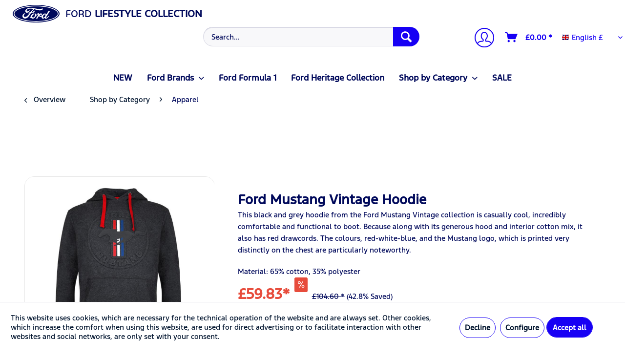

--- FILE ---
content_type: text/html; charset=UTF-8
request_url: https://fordlifestylecollection.com/en/shop-by-category/apparel/1282/ford-mustang-vintage-hoodie
body_size: 20971
content:
<!DOCTYPE html> <html class="no-js" lang="en" itemscope="itemscope" itemtype="https://schema.org/WebPage"> <head> <meta charset="utf-8"> <meta name="author" content="" /> <meta name="robots" content="index,follow" /> <meta name="revisit-after" content="15 days" /> <meta name="keywords" content="Hoodie, sweater, pullover" /> <meta name="description" content="This black and grey hoodie from the Ford Mustang Vintage collection is casually cool, incredibly comfortable and functional to boot. Because along wi…" /> <meta property="og:type" content="product" /> <meta property="og:site_name" content="Ford Lifestyle Collection" /> <meta property="og:url" content="https://fordlifestylecollection.com/en/shop-by-category/apparel/1282/ford-mustang-vintage-hoodie" /> <meta property="og:title" content="Ford Mustang Vintage Hoodie" /> <meta property="og:description" content="This black and grey hoodie from the Ford Mustang Vintage collection is casually cool, incredibly comfortable and functional to boot. Because along…" /> <meta property="og:image" content="https://fordlifestylecollection.com/media/image/1e/cd/09/35900281pjStz92vdY4tW.jpg" /> <meta property="product:brand" content="Nicht angegeben" /> <meta property="product:price" content="59.83" /> <meta property="product:product_link" content="https://fordlifestylecollection.com/en/shop-by-category/apparel/1282/ford-mustang-vintage-hoodie" /> <meta name="twitter:card" content="product" /> <meta name="twitter:site" content="Ford Lifestyle Collection" /> <meta name="twitter:title" content="Ford Mustang Vintage Hoodie" /> <meta name="twitter:description" content="This black and grey hoodie from the Ford Mustang Vintage collection is casually cool, incredibly comfortable and functional to boot. Because along…" /> <meta name="twitter:image" content="https://fordlifestylecollection.com/media/image/1e/cd/09/35900281pjStz92vdY4tW.jpg" /> <meta itemprop="copyrightHolder" content="Ford Lifestyle Collection" /> <meta itemprop="copyrightYear" content="2014" /> <meta itemprop="isFamilyFriendly" content="True" /> <meta itemprop="image" content="https://fordlifestylecollection.com/media/vector/7d/6f/f0/ford_logo.svg" /> <meta name="viewport" content="width=device-width, initial-scale=1.0"> <meta name="mobile-web-app-capable" content="yes"> <meta name="apple-mobile-web-app-title" content="Ford Lifestyle Collection"> <meta name="apple-mobile-web-app-capable" content="yes"> <meta name="apple-mobile-web-app-status-bar-style" content="default"> <link rel="alternate" hreflang="de-DE" href="https://fordlifestylecollection.com/einkaufen-nach-kategorie/bekleidung/1282/ford-mustang-vintage-hoodie" /> <link rel="alternate" hreflang="en-GB" href="https://fordlifestylecollection.com/en/shop-by-category/apparel/1282/ford-mustang-vintage-hoodie" /> <link rel="alternate" hreflang="pt-PT" href="https://fordlifestylecollection.com/bp/compras-por-categoria/vestuario/1282/hoodie-ford-mustang-vintage" /> <link rel="alternate" hreflang="fr-FR" href="https://fordlifestylecollection.com/fr/acheter-par-categorie/vetements/1282/sweat-a-capuche-ford-mustang-vintage" /> <link rel="alternate" hreflang="es-ES" href="https://fordlifestylecollection.com/es/compras-por-categoria/ropa/1282/sudadera-con-capucha-ford-mustang-vintage" /> <link rel="alternate" hreflang="it-IT" href="https://fordlifestylecollection.com/it/acquisti-per-categoria/abbigliamento/1282/felpa-con-cappuccio-ford-mustang-vintage" /> <link rel="alternate" hreflang="nl-NL" href="https://fordlifestylecollection.com/nl/winkelen-per-categorie/kleding/1282/ford-mustang-vintage-hoody" /> <link rel="alternate" hreflang="pl-PL" href="https://fordlifestylecollection.com/pl/zakupy-wedlug-kategorii/odziez/1282/bluza-z-kapturem-ford-mustang-vintage" /> <link rel="alternate" hreflang="da-DK" href="https://fordlifestylecollection.com/dk/shopping-efter-kategori/beklaedning/1282/ford-mustang-vintage-hoodie" /> <link rel="alternate" hreflang="cs-CZ" href="https://fordlifestylecollection.com/cz/nakupovat-podle-kategorie/obleceni/1282/mikina-s-kapuci-ford-mustang-vintage" /> <link rel="alternate" hreflang="hu-HU" href="https://fordlifestylecollection.com/hu/vasarlas-kategoria-szerint/ruhazat/1282/ford-mustang-vintage-kapucnis-pulover" /> <link rel="alternate" hreflang="nb-NO" href="https://fordlifestylecollection.com/no/shopping-etter-kategori/klaer/1282/ford-mustang-vintage-hettegenser" /> <link rel="alternate" hreflang="sv-SE" href="https://fordlifestylecollection.com/se/shopping-per-kategori/klaeder/1282/ford-mustang-vintage-huvtroeja" /> <link rel="alternate" hreflang="fi-FI" href="https://fordlifestylecollection.com/fi/ostokset-kategorian-mukaan/vaatteet/1282/ford-mustang-vintage-huppari" /> <link rel="alternate" hreflang="en-GB" href="https://fordlifestylecollection.com/eu/shop-by-category/apparel/1282/ford-mustang-vintage-hoodie" /> <link rel="apple-touch-icon-precomposed" href="https://fordlifestylecollection.com/media/image/63/54/8c/favicon.png"> <link rel="shortcut icon" href="https://fordlifestylecollection.com/media/image/63/54/8c/favicon.png"> <meta name="msapplication-navbutton-color" content="#00095B" /> <meta name="application-name" content="Ford Lifestyle Collection" /> <meta name="msapplication-starturl" content="https://fordlifestylecollection.com/en/" /> <meta name="msapplication-window" content="width=1024;height=768" /> <meta name="msapplication-TileImage" content="https://fordlifestylecollection.com/media/image/63/54/8c/favicon.png"> <meta name="msapplication-TileColor" content="#00095B"> <meta name="theme-color" content="#00095B" /> <link rel="canonical" href="https://fordlifestylecollection.com/en/shop-by-category/apparel/1282/ford-mustang-vintage-hoodie" /> <title itemprop="name">Ford Mustang Vintage Hoodie | Apparel | Shop by Category | Ford Lifestyle Collection</title> <link href="/web/cache/1769670560_e0b8cad4542b4b60ff8286f2a994a285.css" media="all" rel="stylesheet" type="text/css" /> </head> <body class=" is--ctl-detail is--act-index is--no-sidebar " > <div data-paypalUnifiedMetaDataContainer="true" data-paypalUnifiedRestoreOrderNumberUrl="https://fordlifestylecollection.com/en/widgets/PaypalUnifiedOrderNumber/restoreOrderNumber" class="is--hidden"> </div> <div class="page-wrap"> <noscript class="noscript-main"> <div class="alert is--warning"> <div class="alert--icon"> <i class="icon--element icon--warning"></i> </div> <div class="alert--content"> To be able to use Ford&#x20;Lifestyle&#x20;Collection in full range, we recommend activating Javascript in your browser. </div> </div> </noscript> <div style="display: none;" data-dropdownMenu="true"></div> <header class="header-main"> <div class="top-bar"> <div class="container block-group"> <div class="b2b_subscription"> </div> <div class="newsletter_subscription"> </div> </div> </div> <div class="container header--navigation"> <div class="logo-main block-group" role="banner"> <div class="logo--shop block"> <a class="logo--link" href="https://fordlifestylecollection.com/en/" title="Ford Lifestyle Collection - Switch to homepage"> <picture> <source srcset="https://fordlifestylecollection.com/media/vector/7d/6f/f0/ford_logo.svg" media="(min-width: 78.75em)"> <source srcset="https://fordlifestylecollection.com/media/vector/7d/6f/f0/ford_logo.svg" media="(min-width: 64em)"> <source srcset="https://fordlifestylecollection.com/media/vector/7d/6f/f0/ford_logo.svg" media="(min-width: 48em)"> <img srcset="https://fordlifestylecollection.com/media/vector/7d/6f/f0/ford_logo.svg" alt="Ford Lifestyle Collection - Switch to homepage" /> </picture> <span>FORD</span> <span>&nbsp;LIFESTYLE COLLECTION</span> </a> </div> </div> <nav class="shop--navigation block-group"> <ul class="navigation--list block-group" role="menubar"> <li class="navigation--entry entry--menu-left" role="menuitem"> <a class="entry--link entry--trigger btn is--icon-left" href="#offcanvas--left" data-offcanvas="true" data-offCanvasSelector=".sidebar-main" aria-label=" "> <i class="icon--menu"></i> </a> </li> <li class="navigation--entry entry--search" role="menuitem" data-search="true" aria-haspopup="true" data-minLength="3"> <a class="btn entry--link entry--trigger" href="#show-hide--search" title="Show / close search" aria-label="Show / close search"> <i class="icon--search"></i> <span class="search--display">Search</span> </a> <form action="/en/search" method="get" class="main-search--form"> <input type="search" name="sSearch" aria-label="Search..." class="main-search--field" autocomplete="off" autocapitalize="off" placeholder="Search..." maxlength="30" /> <button type="submit" class="main-search--button" aria-label="Search"> <i class="icon--search"></i> <span class="main-search--text">Search</span> </button> <div class="form--ajax-loader">&nbsp;</div> </form> <div class="main-search--results"></div> </li> 




    <li class="navigation--entry entry--account with-slt"
        role="menuitem"
        data-offcanvas="true"
        data-offCanvasSelector=".account--dropdown-navigation">
        
            <a href="https://fordlifestylecollection.com/en/account"
               title="My account"
               aria-label="My account"
               class="is--icon-left entry--link account--link">
                <img class="ford-account-icon"  src="/media/icons/icon_inactive.png" alt="ford-account">
                                    <span class="account--display">
                        My account
                    </span>
                            </a>
        

                    
                <div class="account--dropdown-navigation">

                    
                        <div class="navigation--smartphone">
                            <div class="entry--close-off-canvas">
                                <a href="#close-account-menu"
                                   class="account--close-off-canvas"
                                   title="Close menu"
                                   aria-label="Close menu">
                                    Close menu <i class="icon--arrow-right"></i>
                                </a>
                            </div>
                        </div>
                    

                    
                            <div class="account--menu is--rounded is--personalized">
        
                            
                
                                            <span class="navigation--headline">
                            My account
                        </span>
                                    

                
                <div class="account--menu-container">

                    
                        
                        <ul class="sidebar--navigation navigation--list is--level0 show--active-items">
                            
                                
                                
                                    
                                                                                    <li class="navigation--entry">
                                                <span class="navigation--signin">
                                                    <a href="https://fordlifestylecollection.com/en/account#hide-registration"
                                                       class="blocked--link btn is--primary navigation--signin-btn"
                                                       data-collapseTarget="#registration"
                                                       data-action="close">
                                                        Sign in
                                                    </a>
                                                    <span class="navigation--register">
                                                        or
                                                        <a href="https://fordlifestylecollection.com/en/account#show-registration"
                                                           class="blocked--link"
                                                           data-collapseTarget="#registration"
                                                           data-action="open">
                                                            register
                                                        </a>
                                                    </span>
                                                </span>
                                            </li>
                                                                            

                                    
                                        <li class="navigation--entry">
                                            <a href="https://fordlifestylecollection.com/en/account" title="Overview" class="navigation--link">
                                                Overview
                                            </a>
                                        </li>
                                    
                                

                                
                                
                                    <li class="navigation--entry">
                                        <a href="https://fordlifestylecollection.com/en/account/profile" title="Profile" class="navigation--link" rel="nofollow">
                                            Profile
                                        </a>
                                    </li>
                                

                                
                                
                                                                            
                                            <li class="navigation--entry">
                                                <a href="https://fordlifestylecollection.com/en/address/index/sidebar/" title="Addresses" class="navigation--link" rel="nofollow">
                                                    Addresses
                                                </a>
                                            </li>
                                        
                                                                    

                                
                                
                                    <li class="navigation--entry">
                                        <a href="https://fordlifestylecollection.com/en/account/payment" title="Payment methods" class="navigation--link" rel="nofollow">
                                            Payment methods
                                        </a>
                                    </li>
                                

                                
                                
                                    <li class="navigation--entry">
                                        <a href="https://fordlifestylecollection.com/en/account/orders" title="Orders " class="navigation--link" rel="nofollow">
                                            Orders 
                                        </a>
                                    </li>
                                

                                
                                
                                                                    

                                
                                
                                    <li class="navigation--entry">
                                        <a href="https://fordlifestylecollection.com/en/note" title="Wish list" class="navigation--link" rel="nofollow">
                                            Wish list
                                        </a>
                                    </li>
                                

                                
                                
                                                                    

                                
                                
        
                                                                    

                            
                        </ul>
                    
                </div>
                    
    </div>
                    
                </div>
            
            </li>
        



            
    <li class="navigation--entry entry--cart" role="menuitem">
        
        <a class="btn is--icon-left cart--link" href="https://fordlifestylecollection.com/en/checkout/cart" title="Shopping cart" aria-label="Shopping cart">
            <span class="cart--display">
                                    Shopping cart
                            </span>

            <span class="badge is--primary is--minimal cart--quantity is--hidden">0</span>

            <i class="icon--basket"></i>

            <span class="cart--amount">
                &pound;0.00 *
            </span>
        </a>
        <div class="ajax-loader">&nbsp;</div>
    </li>

    


 <nav class="top-bar--navigation block" role="menubar"> 
            <div class="top-bar--language navigation--entry">
            
                                    <form method="post" class="language--form">
                        
            
        
                            
                    <div class="field--select">
                        <div class="select-field field--select--mode-1">                                                            <div class="language--flag language--flag--individual language--flag--mode-1 en_GB ">
                                                                            
                                                                                    
                                                                                                                                
                                                                                                                                English £
                                                                                                                                
                                                                                                                                
                                                                                                                                
                                                                                                                                
                                                                                                                                
                                                                                                                                
                                                                                                                                
                                                                                                                                
                                                                                                                                
                                                                                                                                
                                                                                                                                
                                                                                                                                
                                                                                                                                                        </div>
                                                        <div class="hidden-select-field field--select--mode-1">                                <select name="__shop" class="language--select" data-auto-submit="true">
                                    
                                                                            
                                        <option value="1" >
                                            Deutsch                                        </option>

                                                                                                                    
                                        <option value="16" >
                                            English €                                        </option>

                                                                                                                    
                                        <option value="3" selected="selected">
                                            English £                                        </option>

                                                                                                                    
                                        <option value="4" >
                                            Português                                        </option>

                                                                                                                    
                                        <option value="5" >
                                            Français                                        </option>

                                                                                                                    
                                        <option value="6" >
                                            Español                                        </option>

                                                                                                                    
                                        <option value="7" >
                                            Italiano                                        </option>

                                                                                                                    
                                        <option value="8" >
                                            Nederlands                                        </option>

                                                                                                                    
                                        <option value="9" >
                                            Polski                                        </option>

                                                                                                                    
                                        <option value="10" >
                                            Dansk                                        </option>

                                                                                                                    
                                        <option value="11" >
                                            Ceský                                        </option>

                                                                                                                    
                                        <option value="12" >
                                            Magyar                                        </option>

                                                                                                                    
                                        <option value="13" >
                                            Norsk                                        </option>

                                                                                                                    
                                        <option value="14" >
                                            Sverige                                        </option>

                                                                                                                    
                                        <option value="15" >
                                            Suomi                                        </option>

                                                                                                            </select>
                                </div>                            <div class="js--fancy-select field--select field--select--language--mode-1">
                                
                                <div class="js--fancy-select-text js--fancy-select-text-mode-1 isocodes--short" style="width: 7rem;">                                                                                    
                                                                                            
                                                                                                                                            
                                                                                                                                            English £
                                                                                                                                            
                                                                                                                                            
                                                                                                                                            
                                                                                                                                            
                                                                                                                                            
                                                                                                                                            
                                                                                                                                            
                                                                                                                                            
                                                                                                                                            
                                                                                                                                            
                                                                                                                                            
                                                                                                                                            
                                                                                                                                                                                                                                            </div>
                                <div class="js--fancy-select-trigger js--fancy-select-trigger-mode-1 js--fancy-select-trigger-own">
                                    <i class="icon--arrow-down icon--arrow-down-mode-1"></i>
                                </div>
                            </div>
                            </div>                    </div>
                

                
                    <span class="language--select--container container-has-border" >
                        <span class="language--select--list">
                            
                                                            
                                <span class="language--select--option--container language--select--option--container--1  selectable" data-language-id="1" title="Deutsch">
                                                                            <span class="language--btn language--flag language--flag--individual language--select--option language--select--option--1 de_DE  selectable" data-language-id="1" title="Deutsch">
                                            Deutsch                                        </span>
                                                                        <span class="language--select--option--text  selectable">
                                                                                                                                    Deutsch                                                                                                                        </span>
                                </span>

                                
                                                                                            
                                <span class="language--select--option--container language--select--option--container--16  selectable" data-language-id="16" title="English €">
                                                                            <span class="language--btn language--flag language--flag--individual language--select--option language--select--option--16 en_GB  selectable" data-language-id="16" title="English €">
                                            English €                                        </span>
                                                                        <span class="language--select--option--text  selectable">
                                                                                                                                    English €                                                                                                                        </span>
                                </span>

                                
                                                                                            
                                <span class="language--select--option--container language--select--option--container--3 language--select--option--container--selected not-selectable" data-language-id="3" title="English £">
                                                                            <span class="language--btn language--flag language--flag--individual language--select--option language--select--option--3 en_GB language--select--option--selected not-selectable" data-language-id="3" title="English £">
                                            English £                                        </span>
                                                                        <span class="language--select--option--text language--select--option--text--selected not-selectable">
                                                                                                                                    English £                                                                                                                        </span>
                                </span>

                                
                                                                                            
                                <span class="language--select--option--container language--select--option--container--4  selectable" data-language-id="4" title="Português">
                                                                            <span class="language--btn language--flag language--flag--individual language--select--option language--select--option--4 pt_PT  selectable" data-language-id="4" title="Português">
                                            Português                                        </span>
                                                                        <span class="language--select--option--text  selectable">
                                                                                                                                    Português                                                                                                                        </span>
                                </span>

                                
                                                                                            
                                <span class="language--select--option--container language--select--option--container--5  selectable" data-language-id="5" title="Français">
                                                                            <span class="language--btn language--flag language--flag--individual language--select--option language--select--option--5 fr_FR  selectable" data-language-id="5" title="Français">
                                            Français                                        </span>
                                                                        <span class="language--select--option--text  selectable">
                                                                                                                                    Français                                                                                                                        </span>
                                </span>

                                
                                                                                            
                                <span class="language--select--option--container language--select--option--container--6  selectable" data-language-id="6" title="Español">
                                                                            <span class="language--btn language--flag language--flag--individual language--select--option language--select--option--6 es_ES  selectable" data-language-id="6" title="Español">
                                            Español                                        </span>
                                                                        <span class="language--select--option--text  selectable">
                                                                                                                                    Español                                                                                                                        </span>
                                </span>

                                
                                                                                            
                                <span class="language--select--option--container language--select--option--container--7  selectable" data-language-id="7" title="Italiano">
                                                                            <span class="language--btn language--flag language--flag--individual language--select--option language--select--option--7 it_IT  selectable" data-language-id="7" title="Italiano">
                                            Italiano                                        </span>
                                                                        <span class="language--select--option--text  selectable">
                                                                                                                                    Italiano                                                                                                                        </span>
                                </span>

                                
                                                                                            
                                <span class="language--select--option--container language--select--option--container--8  selectable" data-language-id="8" title="Nederlands">
                                                                            <span class="language--btn language--flag language--flag--individual language--select--option language--select--option--8 nl_NL  selectable" data-language-id="8" title="Nederlands">
                                            Nederlands                                        </span>
                                                                        <span class="language--select--option--text  selectable">
                                                                                                                                    Nederlands                                                                                                                        </span>
                                </span>

                                
                                                                                            
                                <span class="language--select--option--container language--select--option--container--9  selectable" data-language-id="9" title="Polski">
                                                                            <span class="language--btn language--flag language--flag--individual language--select--option language--select--option--9 pl_PL  selectable" data-language-id="9" title="Polski">
                                            Polski                                        </span>
                                                                        <span class="language--select--option--text  selectable">
                                                                                                                                    Polski                                                                                                                        </span>
                                </span>

                                
                                                                                            
                                <span class="language--select--option--container language--select--option--container--10  selectable" data-language-id="10" title="Dansk">
                                                                            <span class="language--btn language--flag language--flag--individual language--select--option language--select--option--10 da_DK  selectable" data-language-id="10" title="Dansk">
                                            Dansk                                        </span>
                                                                        <span class="language--select--option--text  selectable">
                                                                                                                                    Dansk                                                                                                                        </span>
                                </span>

                                
                                                                                            
                                <span class="language--select--option--container language--select--option--container--11  selectable" data-language-id="11" title="Ceský">
                                                                            <span class="language--btn language--flag language--flag--individual language--select--option language--select--option--11 cs_CZ  selectable" data-language-id="11" title="Ceský">
                                            Ceský                                        </span>
                                                                        <span class="language--select--option--text  selectable">
                                                                                                                                    Ceský                                                                                                                        </span>
                                </span>

                                
                                                                                            
                                <span class="language--select--option--container language--select--option--container--12  selectable" data-language-id="12" title="Magyar">
                                                                            <span class="language--btn language--flag language--flag--individual language--select--option language--select--option--12 hu_HU  selectable" data-language-id="12" title="Magyar">
                                            Magyar                                        </span>
                                                                        <span class="language--select--option--text  selectable">
                                                                                                                                    Magyar                                                                                                                        </span>
                                </span>

                                
                                                                                            
                                <span class="language--select--option--container language--select--option--container--13  selectable" data-language-id="13" title="Norsk">
                                                                            <span class="language--btn language--flag language--flag--individual language--select--option language--select--option--13 nb_NO  selectable" data-language-id="13" title="Norsk">
                                            Norsk                                        </span>
                                                                        <span class="language--select--option--text  selectable">
                                                                                                                                    Norsk                                                                                                                        </span>
                                </span>

                                
                                                                                            
                                <span class="language--select--option--container language--select--option--container--14  selectable" data-language-id="14" title="Sverige">
                                                                            <span class="language--btn language--flag language--flag--individual language--select--option language--select--option--14 sv_SE  selectable" data-language-id="14" title="Sverige">
                                            Sverige                                        </span>
                                                                        <span class="language--select--option--text  selectable">
                                                                                                                                    Sverige                                                                                                                        </span>
                                </span>

                                
                                                                                            
                                <span class="language--select--option--container language--select--option--container--15  selectable" data-language-id="15" title="Suomi">
                                                                            <span class="language--btn language--flag language--flag--individual language--select--option language--select--option--15 fi_FI  selectable" data-language-id="15" title="Suomi">
                                            Suomi                                        </span>
                                                                        <span class="language--select--option--text  selectable">
                                                                                                                                    Suomi                                                                                                                        </span>
                                </span>

                                
                                                                                    </span>
                    </span>
                    
                        <span class="input--language--container">
                            <input type="hidden" name="__shop" value="3" class="input--language">
                            <input type="hidden" value="3" class="input--current--language">
                        </span>
                    
                
                <input type="hidden" name="__redirect" value="1">
                                    
    
                    </form>
                            
        </div>
    



    
 <div class="navigation--entry entry--help has--drop-down" role="menuitem" aria-haspopup="true" data-drop-down-menu="true"> <i class="icon--service"></i>             <ul class="service--list is--rounded" role="menu">
                            <li class="service--entry" role="menuitem">
                    <a class="service--link" href="javascript:openCookieConsentManager()" title="Cookie settings" >
                        Cookie settings
                    </a>
                </li>
                            <li class="service--entry" role="menuitem">
                    <a class="service--link" href="https://fordlifestylecollection.com/en/newsletter" title="Newsletter" >
                        Newsletter
                    </a>
                </li>
                            <li class="service--entry" role="menuitem">
                    <a class="service--link" href="https://fordlifestylecollection.com/en/contact-form" title="Contact" target="_self">
                        Contact
                    </a>
                </li>
                            <li class="service--entry" role="menuitem">
                    <a class="service--link" href="https://mycybergroup.com/pdf/legal/Widerrufsrecht_dt_engl.pdf" title="Withdrawal" target="_blank" rel="nofollow noopener">
                        Withdrawal
                    </a>
                </li>
                            <li class="service--entry" role="menuitem">
                    <a class="service--link" href="https://mycybergroup.com/pdf/legal/DSE_DE_DPD_EN.pdf" title="Data privacy" target="_blank" rel="nofollow noopener">
                        Data privacy
                    </a>
                </li>
                            <li class="service--entry" role="menuitem">
                    <a class="service--link" href="https://mycybergroup.com/pdf/legal/AGB_DE_GT_EN.pdf" title="General Terms &amp; Conditions" target="_blank" rel="nofollow noopener">
                        General Terms & Conditions
                    </a>
                </li>
                            <li class="service--entry" role="menuitem">
                    <a class="service--link" href="https://mycybergroup.com/pdf/legal/Impressum_dt_engl.pdf" title="Imprint" target="_blank" rel="nofollow noopener">
                        Imprint
                    </a>
                </li>
                    </ul>
    
 </div> </nav> </ul> </nav> <div class="container--ajax-cart" data-collapse-cart="true" data-displayMode="offcanvas"></div> </div> </header> <nav class="navigation-main"> <div class="container" data-menu-scroller="true" data-listSelector=".navigation--list.container" data-viewPortSelector=".navigation--list-wrapper" data-refresh="true"> <div class="navigation--list-wrapper"> <ul class="navigation--list container" role="menubar" itemscope="itemscope" itemtype="http://schema.org/SiteNavigationElement"> <li class="navigation--entry" role="menuitem"><a class="navigation--link" href="https://fordlifestylecollection.com/en/new/" title="NEW" itemprop="url" ><span itemprop="name">NEW</span></a></li><li class="navigation--entry dropactive" role="menuitem"><a class="navigation--link" href="https://fordlifestylecollection.com/en/ford-brands/" title="Ford Brands" itemprop="url" ><span itemprop="name">Ford Brands</span></a> <ul class="menu--list menu--level-1"> <li class="menu--list-item item--level-1"> <a href="https://fordlifestylecollection.com/en/ford-brands/ford/" class="menu--list-item-link" title="Ford" >Ford</a> </li> <li class="menu--list-item item--level-1"> <a href="https://fordlifestylecollection.com/en/ford-brands/built-ford-tough-collection/" class="menu--list-item-link" title="Built Ford Tough Collection" >Built Ford Tough Collection</a> </li> <li class="menu--list-item item--level-1"> <a href="https://fordlifestylecollection.com/en/ford-brands/ford-electric-capri/" class="menu--list-item-link" title="Ford Electric Capri" >Ford Electric Capri</a> </li> <li class="menu--list-item item--level-1"> <a href="https://fordlifestylecollection.com/en/ford-brands/ford-electric-explorer/" class="menu--list-item-link" title="Ford Electric Explorer" >Ford Electric Explorer</a> </li> <li class="menu--list-item item--level-1"> <a href="https://fordlifestylecollection.com/en/ford-brands/ford-mustang/" class="menu--list-item-link" title="Ford Mustang" >Ford Mustang</a> </li> <li class="menu--list-item item--level-1"> <a href="https://fordlifestylecollection.com/en/ford-brands/ford-mustang-dark-horse/" class="menu--list-item-link" title="Ford Mustang Dark Horse" >Ford Mustang Dark Horse</a> </li> <li class="menu--list-item item--level-1"> <a href="https://fordlifestylecollection.com/en/ford-brands/ford-mustang-freedom/" class="menu--list-item-link" title="Ford Mustang Freedom" >Ford Mustang Freedom</a> </li> <li class="menu--list-item item--level-1"> <a href="https://fordlifestylecollection.com/en/ford-brands/ford-mustang-mach-e/" class="menu--list-item-link" title="Ford Mustang Mach-E" >Ford Mustang Mach-E</a> </li> <li class="menu--list-item item--level-1"> <a href="https://fordlifestylecollection.com/en/ford-brands/ford-mustang-vintage/" class="menu--list-item-link" title="Ford Mustang Vintage" >Ford Mustang Vintage</a> </li> <li class="menu--list-item item--level-1"> <a href="https://fordlifestylecollection.com/en/ford-brands/ford-outdoor-lifestyle/" class="menu--list-item-link" title="Ford Outdoor Lifestyle" >Ford Outdoor Lifestyle</a> </li> <li class="menu--list-item item--level-1"> <a href="https://fordlifestylecollection.com/en/ford-brands/ford-pro/" class="menu--list-item-link" title="Ford Pro" >Ford Pro</a> </li> <li class="menu--list-item item--level-1"> <a href="https://fordlifestylecollection.com/en/ford-brands/ford-ranger/" class="menu--list-item-link" title="Ford Ranger" >Ford Ranger</a> </li> <li class="menu--list-item item--level-1"> <a href="https://fordlifestylecollection.com/en/ford-brands/ford-raptor-t1/" class="menu--list-item-link" title="Ford Raptor T1+" >Ford Raptor T1+</a> </li> </ul> </li><li class="navigation--entry" role="menuitem"><a class="navigation--link" href="https://fordlifestylecollection.com/en/ford-formula-1/" title="Ford Formula 1" itemprop="url" ><span itemprop="name">Ford Formula 1</span></a></li><li class="navigation--entry" role="menuitem"><a class="navigation--link" href="https://fordlifestylecollection.com/en/ford-heritage-collection/" title="Ford Heritage Collection" itemprop="url" ><span itemprop="name">Ford Heritage Collection</span></a></li><li class="navigation--entry is--active dropactive" role="menuitem"><a class="navigation--link is--active" href="https://fordlifestylecollection.com/en/shop-by-category/" title="Shop by Category" itemprop="url" ><span itemprop="name">Shop by Category</span></a> <ul class="menu--list menu--level-1"> <li class="menu--list-item item--level-1"> <a href="https://fordlifestylecollection.com/en/shop-by-category/accessoires/" class="menu--list-item-link" title="Accessoires " >Accessoires </a> </li> <li class="menu--list-item item--level-1"> <a href="https://fordlifestylecollection.com/en/shop-by-category/apparel/" class="menu--list-item-link" title="Apparel" >Apparel</a> </li> <li class="menu--list-item item--level-1"> <a href="https://fordlifestylecollection.com/en/shop-by-category/office/" class="menu--list-item-link" title="Office" >Office</a> </li> <li class="menu--list-item item--level-1"> <a href="https://fordlifestylecollection.com/en/shop-by-category/gift-vouchers/" class="menu--list-item-link" title="Gift Vouchers" >Gift Vouchers</a> </li> <li class="menu--list-item item--level-1"> <a href="https://fordlifestylecollection.com/en/shop-by-category/caps-beanies/" class="menu--list-item-link" title="Caps & Beanies" >Caps & Beanies</a> </li> <li class="menu--list-item item--level-1"> <a href="https://fordlifestylecollection.com/en/shop-by-category/kids/" class="menu--list-item-link" title="Kids" >Kids</a> </li> <li class="menu--list-item item--level-1"> <a href="https://fordlifestylecollection.com/en/shop-by-category/model-cars/" class="menu--list-item-link" title="Model cars" >Model cars</a> </li> <li class="menu--list-item item--level-1"> <a href="https://fordlifestylecollection.com/en/shop-by-category/sports-outdoor-leisure/" class="menu--list-item-link" title="Sports, Outdoor & Leisure" >Sports, Outdoor & Leisure</a> </li> <li class="menu--list-item item--level-1"> <a href="https://fordlifestylecollection.com/en/shop-by-category/bags-umbrellas/" class="menu--list-item-link" title="Bags & Umbrellas" >Bags & Umbrellas</a> </li> <li class="menu--list-item item--level-1"> <a href="https://fordlifestylecollection.com/en/shop-by-category/drinkware/" class="menu--list-item-link" title="Drinkware" >Drinkware</a> </li> <li class="menu--list-item item--level-1"> <a href="https://fordlifestylecollection.com/en/shop-by-category/watches/" class="menu--list-item-link" title="Watches" >Watches</a> </li> <li class="menu--list-item item--level-1"> <a href="https://fordlifestylecollection.com/en/shop-by-category/vintage-items/" class="menu--list-item-link" title="Vintage items" >Vintage items</a> </li> </ul> </li><li class="navigation--entry" role="menuitem"><a class="navigation--link" href="https://fordlifestylecollection.com/en/sale/" title="SALE" itemprop="url" ><span itemprop="name">SALE</span></a></li> </ul> </div> </div> </nav> <section class="content-main container block-group"> <nav class="content--breadcrumb block"> <a class="breadcrumb--button breadcrumb--link" href="https://fordlifestylecollection.com/en/shop-by-category/apparel/" title="Overview"> <i class="icon--arrow-left"></i> <span class="breadcrumb--title">Overview</span> </a> <ul class="breadcrumb--list" role="menu" itemscope itemtype="https://schema.org/BreadcrumbList"> <li role="menuitem" class="breadcrumb--entry" itemprop="itemListElement" itemscope itemtype="https://schema.org/ListItem"> <a class="breadcrumb--link" href="https://fordlifestylecollection.com/en/shop-by-category/" title="Shop by Category" itemprop="item"> <link itemprop="url" href="https://fordlifestylecollection.com/en/shop-by-category/" /> <span class="breadcrumb--title" itemprop="name">Shop by Category</span> </a> <meta itemprop="position" content="0" /> </li> <li role="none" class="breadcrumb--separator"> <i class="icon--arrow-right"></i> </li> <li role="menuitem" class="breadcrumb--entry is--active" itemprop="itemListElement" itemscope itemtype="https://schema.org/ListItem"> <a class="breadcrumb--link" href="https://fordlifestylecollection.com/en/shop-by-category/apparel/" title="Apparel" itemprop="item"> <link itemprop="url" href="https://fordlifestylecollection.com/en/shop-by-category/apparel/" /> <span class="breadcrumb--title" itemprop="name">Apparel</span> </a> <meta itemprop="position" content="1" /> </li> </ul> </nav> <nav class="product--navigation"> <a href="#" class="navigation--link link--prev"> <div class="link--prev-button"> <span class="link--prev-inner">Previous</span> </div> <div class="image--wrapper"> <div class="image--container"></div> </div> </a> <a href="#" class="navigation--link link--next"> <div class="link--next-button"> <span class="link--next-inner">Next</span> </div> <div class="image--wrapper"> <div class="image--container"></div> </div> </a> </nav> <div class="content-main--inner"> <div id='cookie-consent' class='off-canvas is--left block-transition' data-cookie-consent-manager='true' data-cookieTimeout='60'> <div class='cookie-consent--header cookie-consent--close'> Cookie preferences <i class="icon--arrow-right"></i> </div> <div class='cookie-consent--description'> This website uses cookies, which are necessary for the technical operation of the website and are always set. Other cookies, which increase the comfort when using this website, are used for direct advertising or to facilitate interaction with other websites and social networks, are only set with your consent. </div> <div class='cookie-consent--configuration'> <div class='cookie-consent--configuration-header'> <div class='cookie-consent--configuration-header-text'>Configuration</div> </div> <div class='cookie-consent--configuration-main'> <div class='cookie-consent--group'> <input type="hidden" class="cookie-consent--group-name" value="technical" /> <label class="cookie-consent--group-state cookie-consent--state-input cookie-consent--required"> <input type="checkbox" name="technical-state" class="cookie-consent--group-state-input" disabled="disabled" checked="checked"/> <span class="cookie-consent--state-input-element"></span> </label> <div class='cookie-consent--group-title' data-collapse-panel='true' data-contentSiblingSelector=".cookie-consent--group-container"> <div class="cookie-consent--group-title-label cookie-consent--state-label"> Technically required </div> <span class="cookie-consent--group-arrow is-icon--right"> <i class="icon--arrow-right"></i> </span> </div> <div class='cookie-consent--group-container'> <div class='cookie-consent--group-description'> These cookies are necessary for the basic functions of the shop. </div> <div class='cookie-consent--cookies-container'> <div class='cookie-consent--cookie'> <input type="hidden" class="cookie-consent--cookie-name" value="allowCookie" /> <label class="cookie-consent--cookie-state cookie-consent--state-input cookie-consent--required"> <input type="checkbox" name="allowCookie-state" class="cookie-consent--cookie-state-input" disabled="disabled" checked="checked" /> <span class="cookie-consent--state-input-element"></span> </label> <div class='cookie--label cookie-consent--state-label'> "Allow all cookies" </div> </div> <div class='cookie-consent--cookie'> <input type="hidden" class="cookie-consent--cookie-name" value="cookieDeclined" /> <label class="cookie-consent--cookie-state cookie-consent--state-input cookie-consent--required"> <input type="checkbox" name="cookieDeclined-state" class="cookie-consent--cookie-state-input" disabled="disabled" checked="checked" /> <span class="cookie-consent--state-input-element"></span> </label> <div class='cookie--label cookie-consent--state-label'> "Decline all cookies" </div> </div> <div class='cookie-consent--cookie'> <input type="hidden" class="cookie-consent--cookie-name" value="csrf_token" /> <label class="cookie-consent--cookie-state cookie-consent--state-input cookie-consent--required"> <input type="checkbox" name="csrf_token-state" class="cookie-consent--cookie-state-input" disabled="disabled" checked="checked" /> <span class="cookie-consent--state-input-element"></span> </label> <div class='cookie--label cookie-consent--state-label'> CSRF token </div> </div> <div class='cookie-consent--cookie'> <input type="hidden" class="cookie-consent--cookie-name" value="cookiePreferences" /> <label class="cookie-consent--cookie-state cookie-consent--state-input cookie-consent--required"> <input type="checkbox" name="cookiePreferences-state" class="cookie-consent--cookie-state-input" disabled="disabled" checked="checked" /> <span class="cookie-consent--state-input-element"></span> </label> <div class='cookie--label cookie-consent--state-label'> Cookie preferences </div> </div> <div class='cookie-consent--cookie'> <input type="hidden" class="cookie-consent--cookie-name" value="currency" /> <label class="cookie-consent--cookie-state cookie-consent--state-input cookie-consent--required"> <input type="checkbox" name="currency-state" class="cookie-consent--cookie-state-input" disabled="disabled" checked="checked" /> <span class="cookie-consent--state-input-element"></span> </label> <div class='cookie--label cookie-consent--state-label'> Currency change </div> </div> <div class='cookie-consent--cookie'> <input type="hidden" class="cookie-consent--cookie-name" value="slt" /> <label class="cookie-consent--cookie-state cookie-consent--state-input cookie-consent--required"> <input type="checkbox" name="slt-state" class="cookie-consent--cookie-state-input" disabled="disabled" checked="checked" /> <span class="cookie-consent--state-input-element"></span> </label> <div class='cookie--label cookie-consent--state-label'> Customer recognition </div> </div> <div class='cookie-consent--cookie'> <input type="hidden" class="cookie-consent--cookie-name" value="nocache" /> <label class="cookie-consent--cookie-state cookie-consent--state-input cookie-consent--required"> <input type="checkbox" name="nocache-state" class="cookie-consent--cookie-state-input" disabled="disabled" checked="checked" /> <span class="cookie-consent--state-input-element"></span> </label> <div class='cookie--label cookie-consent--state-label'> Customer-specific caching </div> </div> <div class='cookie-consent--cookie'> <input type="hidden" class="cookie-consent--cookie-name" value="x-cache-context-hash" /> <label class="cookie-consent--cookie-state cookie-consent--state-input cookie-consent--required"> <input type="checkbox" name="x-cache-context-hash-state" class="cookie-consent--cookie-state-input" disabled="disabled" checked="checked" /> <span class="cookie-consent--state-input-element"></span> </label> <div class='cookie--label cookie-consent--state-label'> Individual prices </div> </div> <div class='cookie-consent--cookie'> <input type="hidden" class="cookie-consent--cookie-name" value="disable-redirect" /> <label class="cookie-consent--cookie-state cookie-consent--state-input cookie-consent--required"> <input type="checkbox" name="disable-redirect-state" class="cookie-consent--cookie-state-input" disabled="disabled" checked="checked" /> <span class="cookie-consent--state-input-element"></span> </label> <div class='cookie--label cookie-consent--state-label'> Language detector </div> </div> <div class='cookie-consent--cookie'> <input type="hidden" class="cookie-consent--cookie-name" value="paypal-cookies" /> <label class="cookie-consent--cookie-state cookie-consent--state-input cookie-consent--required"> <input type="checkbox" name="paypal-cookies-state" class="cookie-consent--cookie-state-input" disabled="disabled" checked="checked" /> <span class="cookie-consent--state-input-element"></span> </label> <div class='cookie--label cookie-consent--state-label'> PayPal payments </div> </div> <div class='cookie-consent--cookie'> <input type="hidden" class="cookie-consent--cookie-name" value="shop" /> <label class="cookie-consent--cookie-state cookie-consent--state-input cookie-consent--required"> <input type="checkbox" name="shop-state" class="cookie-consent--cookie-state-input" disabled="disabled" checked="checked" /> <span class="cookie-consent--state-input-element"></span> </label> <div class='cookie--label cookie-consent--state-label'> Selected shop </div> </div> <div class='cookie-consent--cookie'> <input type="hidden" class="cookie-consent--cookie-name" value="session" /> <label class="cookie-consent--cookie-state cookie-consent--state-input cookie-consent--required"> <input type="checkbox" name="session-state" class="cookie-consent--cookie-state-input" disabled="disabled" checked="checked" /> <span class="cookie-consent--state-input-element"></span> </label> <div class='cookie--label cookie-consent--state-label'> Session </div> </div> </div> </div> </div> <div class='cookie-consent--group'> <input type="hidden" class="cookie-consent--group-name" value="comfort" /> <label class="cookie-consent--group-state cookie-consent--state-input"> <input type="checkbox" name="comfort-state" class="cookie-consent--group-state-input"/> <span class="cookie-consent--state-input-element"></span> </label> <div class='cookie-consent--group-title' data-collapse-panel='true' data-contentSiblingSelector=".cookie-consent--group-container"> <div class="cookie-consent--group-title-label cookie-consent--state-label"> Comfort functions </div> <span class="cookie-consent--group-arrow is-icon--right"> <i class="icon--arrow-right"></i> </span> </div> <div class='cookie-consent--group-container'> <div class='cookie-consent--group-description'> These cookies are used to make the shopping experience even more appealing, for example for the recognition of the visitor. </div> <div class='cookie-consent--cookies-container'> <div class='cookie-consent--cookie'> <input type="hidden" class="cookie-consent--cookie-name" value="sUniqueID" /> <label class="cookie-consent--cookie-state cookie-consent--state-input"> <input type="checkbox" name="sUniqueID-state" class="cookie-consent--cookie-state-input" /> <span class="cookie-consent--state-input-element"></span> </label> <div class='cookie--label cookie-consent--state-label'> Note </div> </div> </div> </div> </div> <div class='cookie-consent--group'> <input type="hidden" class="cookie-consent--group-name" value="statistics" /> <label class="cookie-consent--group-state cookie-consent--state-input"> <input type="checkbox" name="statistics-state" class="cookie-consent--group-state-input"/> <span class="cookie-consent--state-input-element"></span> </label> <div class='cookie-consent--group-title' data-collapse-panel='true' data-contentSiblingSelector=".cookie-consent--group-container"> <div class="cookie-consent--group-title-label cookie-consent--state-label"> Statistics & Tracking </div> <span class="cookie-consent--group-arrow is-icon--right"> <i class="icon--arrow-right"></i> </span> </div> <div class='cookie-consent--group-container'> <div class='cookie-consent--cookies-container'> <div class='cookie-consent--cookie'> <input type="hidden" class="cookie-consent--cookie-name" value="partner" /> <label class="cookie-consent--cookie-state cookie-consent--state-input"> <input type="checkbox" name="partner-state" class="cookie-consent--cookie-state-input" /> <span class="cookie-consent--state-input-element"></span> </label> <div class='cookie--label cookie-consent--state-label'> Affiliate program </div> </div> <div class='cookie-consent--cookie'> <input type="hidden" class="cookie-consent--cookie-name" value="x-ua-device" /> <label class="cookie-consent--cookie-state cookie-consent--state-input"> <input type="checkbox" name="x-ua-device-state" class="cookie-consent--cookie-state-input" /> <span class="cookie-consent--state-input-element"></span> </label> <div class='cookie--label cookie-consent--state-label'> Device </div> </div> </div> </div> </div> </div> </div> <div class="cookie-consent--save"> <input class="cookie-consent--save-button btn is--primary" type="button" value="Save preferences" /> </div> </div> <aside class="sidebar-main off-canvas"> <div class="navigation--smartphone"> <ul class="navigation--list "> <li class="navigation--entry entry--close-off-canvas"> <a href="#close-categories-menu" title="Close menu" class="navigation--link"> Close menu <i class="icon--arrow-right"></i> </a> </li> </ul> <div class="mobile--switches"> 
            <div class="top-bar--language navigation--entry">
            
                                    <form method="post" class="language--form">
                        
            
        
                            
                    <div class="field--select">
                        <div class="select-field field--select--mode-1">                                                            <div class="language--flag language--flag--individual language--flag--mode-1 en_GB ">
                                                                            
                                                                                    
                                                                                                                                
                                                                                                                                English £
                                                                                                                                
                                                                                                                                
                                                                                                                                
                                                                                                                                
                                                                                                                                
                                                                                                                                
                                                                                                                                
                                                                                                                                
                                                                                                                                
                                                                                                                                
                                                                                                                                
                                                                                                                                
                                                                                                                                                        </div>
                                                        <div class="hidden-select-field field--select--mode-1">                                <select name="__shop" class="language--select" data-auto-submit="true">
                                    
                                                                            
                                        <option value="1" >
                                            Deutsch                                        </option>

                                                                                                                    
                                        <option value="16" >
                                            English €                                        </option>

                                                                                                                    
                                        <option value="3" selected="selected">
                                            English £                                        </option>

                                                                                                                    
                                        <option value="4" >
                                            Português                                        </option>

                                                                                                                    
                                        <option value="5" >
                                            Français                                        </option>

                                                                                                                    
                                        <option value="6" >
                                            Español                                        </option>

                                                                                                                    
                                        <option value="7" >
                                            Italiano                                        </option>

                                                                                                                    
                                        <option value="8" >
                                            Nederlands                                        </option>

                                                                                                                    
                                        <option value="9" >
                                            Polski                                        </option>

                                                                                                                    
                                        <option value="10" >
                                            Dansk                                        </option>

                                                                                                                    
                                        <option value="11" >
                                            Ceský                                        </option>

                                                                                                                    
                                        <option value="12" >
                                            Magyar                                        </option>

                                                                                                                    
                                        <option value="13" >
                                            Norsk                                        </option>

                                                                                                                    
                                        <option value="14" >
                                            Sverige                                        </option>

                                                                                                                    
                                        <option value="15" >
                                            Suomi                                        </option>

                                                                                                            </select>
                                </div>                            <div class="js--fancy-select field--select field--select--language--mode-1">
                                
                                <div class="js--fancy-select-text js--fancy-select-text-mode-1 isocodes--short" style="width: 7rem;">                                                                                    
                                                                                            
                                                                                                                                            
                                                                                                                                            English £
                                                                                                                                            
                                                                                                                                            
                                                                                                                                            
                                                                                                                                            
                                                                                                                                            
                                                                                                                                            
                                                                                                                                            
                                                                                                                                            
                                                                                                                                            
                                                                                                                                            
                                                                                                                                            
                                                                                                                                            
                                                                                                                                                                                                                                            </div>
                                <div class="js--fancy-select-trigger js--fancy-select-trigger-mode-1 js--fancy-select-trigger-own">
                                    <i class="icon--arrow-down icon--arrow-down-mode-1"></i>
                                </div>
                            </div>
                            </div>                    </div>
                

                
                    <span class="language--select--container container-has-border" >
                        <span class="language--select--list">
                            
                                                            
                                <span class="language--select--option--container language--select--option--container--1  selectable" data-language-id="1" title="Deutsch">
                                                                            <span class="language--btn language--flag language--flag--individual language--select--option language--select--option--1 de_DE  selectable" data-language-id="1" title="Deutsch">
                                            Deutsch                                        </span>
                                                                        <span class="language--select--option--text  selectable">
                                                                                                                                    Deutsch                                                                                                                        </span>
                                </span>

                                
                                                                                            
                                <span class="language--select--option--container language--select--option--container--16  selectable" data-language-id="16" title="English €">
                                                                            <span class="language--btn language--flag language--flag--individual language--select--option language--select--option--16 en_GB  selectable" data-language-id="16" title="English €">
                                            English €                                        </span>
                                                                        <span class="language--select--option--text  selectable">
                                                                                                                                    English €                                                                                                                        </span>
                                </span>

                                
                                                                                            
                                <span class="language--select--option--container language--select--option--container--3 language--select--option--container--selected not-selectable" data-language-id="3" title="English £">
                                                                            <span class="language--btn language--flag language--flag--individual language--select--option language--select--option--3 en_GB language--select--option--selected not-selectable" data-language-id="3" title="English £">
                                            English £                                        </span>
                                                                        <span class="language--select--option--text language--select--option--text--selected not-selectable">
                                                                                                                                    English £                                                                                                                        </span>
                                </span>

                                
                                                                                            
                                <span class="language--select--option--container language--select--option--container--4  selectable" data-language-id="4" title="Português">
                                                                            <span class="language--btn language--flag language--flag--individual language--select--option language--select--option--4 pt_PT  selectable" data-language-id="4" title="Português">
                                            Português                                        </span>
                                                                        <span class="language--select--option--text  selectable">
                                                                                                                                    Português                                                                                                                        </span>
                                </span>

                                
                                                                                            
                                <span class="language--select--option--container language--select--option--container--5  selectable" data-language-id="5" title="Français">
                                                                            <span class="language--btn language--flag language--flag--individual language--select--option language--select--option--5 fr_FR  selectable" data-language-id="5" title="Français">
                                            Français                                        </span>
                                                                        <span class="language--select--option--text  selectable">
                                                                                                                                    Français                                                                                                                        </span>
                                </span>

                                
                                                                                            
                                <span class="language--select--option--container language--select--option--container--6  selectable" data-language-id="6" title="Español">
                                                                            <span class="language--btn language--flag language--flag--individual language--select--option language--select--option--6 es_ES  selectable" data-language-id="6" title="Español">
                                            Español                                        </span>
                                                                        <span class="language--select--option--text  selectable">
                                                                                                                                    Español                                                                                                                        </span>
                                </span>

                                
                                                                                            
                                <span class="language--select--option--container language--select--option--container--7  selectable" data-language-id="7" title="Italiano">
                                                                            <span class="language--btn language--flag language--flag--individual language--select--option language--select--option--7 it_IT  selectable" data-language-id="7" title="Italiano">
                                            Italiano                                        </span>
                                                                        <span class="language--select--option--text  selectable">
                                                                                                                                    Italiano                                                                                                                        </span>
                                </span>

                                
                                                                                            
                                <span class="language--select--option--container language--select--option--container--8  selectable" data-language-id="8" title="Nederlands">
                                                                            <span class="language--btn language--flag language--flag--individual language--select--option language--select--option--8 nl_NL  selectable" data-language-id="8" title="Nederlands">
                                            Nederlands                                        </span>
                                                                        <span class="language--select--option--text  selectable">
                                                                                                                                    Nederlands                                                                                                                        </span>
                                </span>

                                
                                                                                            
                                <span class="language--select--option--container language--select--option--container--9  selectable" data-language-id="9" title="Polski">
                                                                            <span class="language--btn language--flag language--flag--individual language--select--option language--select--option--9 pl_PL  selectable" data-language-id="9" title="Polski">
                                            Polski                                        </span>
                                                                        <span class="language--select--option--text  selectable">
                                                                                                                                    Polski                                                                                                                        </span>
                                </span>

                                
                                                                                            
                                <span class="language--select--option--container language--select--option--container--10  selectable" data-language-id="10" title="Dansk">
                                                                            <span class="language--btn language--flag language--flag--individual language--select--option language--select--option--10 da_DK  selectable" data-language-id="10" title="Dansk">
                                            Dansk                                        </span>
                                                                        <span class="language--select--option--text  selectable">
                                                                                                                                    Dansk                                                                                                                        </span>
                                </span>

                                
                                                                                            
                                <span class="language--select--option--container language--select--option--container--11  selectable" data-language-id="11" title="Ceský">
                                                                            <span class="language--btn language--flag language--flag--individual language--select--option language--select--option--11 cs_CZ  selectable" data-language-id="11" title="Ceský">
                                            Ceský                                        </span>
                                                                        <span class="language--select--option--text  selectable">
                                                                                                                                    Ceský                                                                                                                        </span>
                                </span>

                                
                                                                                            
                                <span class="language--select--option--container language--select--option--container--12  selectable" data-language-id="12" title="Magyar">
                                                                            <span class="language--btn language--flag language--flag--individual language--select--option language--select--option--12 hu_HU  selectable" data-language-id="12" title="Magyar">
                                            Magyar                                        </span>
                                                                        <span class="language--select--option--text  selectable">
                                                                                                                                    Magyar                                                                                                                        </span>
                                </span>

                                
                                                                                            
                                <span class="language--select--option--container language--select--option--container--13  selectable" data-language-id="13" title="Norsk">
                                                                            <span class="language--btn language--flag language--flag--individual language--select--option language--select--option--13 nb_NO  selectable" data-language-id="13" title="Norsk">
                                            Norsk                                        </span>
                                                                        <span class="language--select--option--text  selectable">
                                                                                                                                    Norsk                                                                                                                        </span>
                                </span>

                                
                                                                                            
                                <span class="language--select--option--container language--select--option--container--14  selectable" data-language-id="14" title="Sverige">
                                                                            <span class="language--btn language--flag language--flag--individual language--select--option language--select--option--14 sv_SE  selectable" data-language-id="14" title="Sverige">
                                            Sverige                                        </span>
                                                                        <span class="language--select--option--text  selectable">
                                                                                                                                    Sverige                                                                                                                        </span>
                                </span>

                                
                                                                                            
                                <span class="language--select--option--container language--select--option--container--15  selectable" data-language-id="15" title="Suomi">
                                                                            <span class="language--btn language--flag language--flag--individual language--select--option language--select--option--15 fi_FI  selectable" data-language-id="15" title="Suomi">
                                            Suomi                                        </span>
                                                                        <span class="language--select--option--text  selectable">
                                                                                                                                    Suomi                                                                                                                        </span>
                                </span>

                                
                                                                                    </span>
                    </span>
                    
                        <span class="input--language--container">
                            <input type="hidden" name="__shop" value="3" class="input--language">
                            <input type="hidden" value="3" class="input--current--language">
                        </span>
                    
                
                <input type="hidden" name="__redirect" value="1">
                                    
    
                    </form>
                            
        </div>
    



    
 </div> </div> <div class="sidebar--categories-wrapper" data-subcategory-nav="true" data-mainCategoryId="5" data-categoryId="1986" data-fetchUrl="/en/widgets/listing/getCategory/categoryId/1986"> <div class="categories--headline navigation--headline"> Categories </div> <div class="sidebar--categories-navigation"> <ul class="sidebar--navigation categories--navigation navigation--list is--drop-down is--level0 is--rounded" role="menu"> <li class="navigation--entry" role="menuitem"> <a class="navigation--link" href="https://fordlifestylecollection.com/en/new/" data-categoryId="2000" data-fetchUrl="/en/widgets/listing/getCategory/categoryId/2000" title="NEW" > NEW </a> </li> <li class="navigation--entry has--sub-children" role="menuitem"> <a class="navigation--link link--go-forward" href="https://fordlifestylecollection.com/en/ford-brands/" data-categoryId="1963" data-fetchUrl="/en/widgets/listing/getCategory/categoryId/1963" title="Ford Brands" > Ford Brands <span class="is--icon-right"> <i class="icon--arrow-right"></i> </span> </a> </li> <li class="navigation--entry" role="menuitem"> <a class="navigation--link" href="https://fordlifestylecollection.com/en/ford-formula-1/" data-categoryId="2561" data-fetchUrl="/en/widgets/listing/getCategory/categoryId/2561" title="Ford Formula 1" > Ford Formula 1 </a> </li> <li class="navigation--entry" role="menuitem"> <a class="navigation--link" href="https://fordlifestylecollection.com/en/ford-heritage-collection/" data-categoryId="1982" data-fetchUrl="/en/widgets/listing/getCategory/categoryId/1982" title="Ford Heritage Collection" > Ford Heritage Collection </a> </li> <li class="navigation--entry is--active has--sub-categories has--sub-children" role="menuitem"> <a class="navigation--link is--active has--sub-categories link--go-forward" href="https://fordlifestylecollection.com/en/shop-by-category/" data-categoryId="1983" data-fetchUrl="/en/widgets/listing/getCategory/categoryId/1983" title="Shop by Category" > Shop by Category <span class="is--icon-right"> <i class="icon--arrow-right"></i> </span> </a> <ul class="sidebar--navigation categories--navigation navigation--list is--level1 is--rounded" role="menu"> <li class="navigation--entry" role="menuitem"> <a class="navigation--link" href="https://fordlifestylecollection.com/en/shop-by-category/accessoires/" data-categoryId="1985" data-fetchUrl="/en/widgets/listing/getCategory/categoryId/1985" title="Accessoires " > Accessoires </a> </li> <li class="navigation--entry is--active" role="menuitem"> <a class="navigation--link is--active" href="https://fordlifestylecollection.com/en/shop-by-category/apparel/" data-categoryId="1986" data-fetchUrl="/en/widgets/listing/getCategory/categoryId/1986" title="Apparel" > Apparel </a> </li> <li class="navigation--entry" role="menuitem"> <a class="navigation--link" href="https://fordlifestylecollection.com/en/shop-by-category/office/" data-categoryId="1995" data-fetchUrl="/en/widgets/listing/getCategory/categoryId/1995" title="Office" > Office </a> </li> <li class="navigation--entry" role="menuitem"> <a class="navigation--link" href="https://fordlifestylecollection.com/en/shop-by-category/gift-vouchers/" data-categoryId="1993" data-fetchUrl="/en/widgets/listing/getCategory/categoryId/1993" title="Gift Vouchers" > Gift Vouchers </a> </li> <li class="navigation--entry" role="menuitem"> <a class="navigation--link" href="https://fordlifestylecollection.com/en/shop-by-category/caps-beanies/" data-categoryId="2443" data-fetchUrl="/en/widgets/listing/getCategory/categoryId/2443" title="Caps &amp; Beanies" > Caps & Beanies </a> </li> <li class="navigation--entry" role="menuitem"> <a class="navigation--link" href="https://fordlifestylecollection.com/en/shop-by-category/kids/" data-categoryId="1990" data-fetchUrl="/en/widgets/listing/getCategory/categoryId/1990" title="Kids" > Kids </a> </li> <li class="navigation--entry" role="menuitem"> <a class="navigation--link" href="https://fordlifestylecollection.com/en/shop-by-category/model-cars/" data-categoryId="1991" data-fetchUrl="/en/widgets/listing/getCategory/categoryId/1991" title="Model cars" > Model cars </a> </li> <li class="navigation--entry" role="menuitem"> <a class="navigation--link" href="https://fordlifestylecollection.com/en/shop-by-category/sports-outdoor-leisure/" data-categoryId="1989" data-fetchUrl="/en/widgets/listing/getCategory/categoryId/1989" title="Sports, Outdoor &amp; Leisure" > Sports, Outdoor & Leisure </a> </li> <li class="navigation--entry" role="menuitem"> <a class="navigation--link" href="https://fordlifestylecollection.com/en/shop-by-category/bags-umbrellas/" data-categoryId="1988" data-fetchUrl="/en/widgets/listing/getCategory/categoryId/1988" title="Bags &amp; Umbrellas" > Bags & Umbrellas </a> </li> <li class="navigation--entry" role="menuitem"> <a class="navigation--link" href="https://fordlifestylecollection.com/en/shop-by-category/drinkware/" data-categoryId="1987" data-fetchUrl="/en/widgets/listing/getCategory/categoryId/1987" title="Drinkware" > Drinkware </a> </li> <li class="navigation--entry" role="menuitem"> <a class="navigation--link" href="https://fordlifestylecollection.com/en/shop-by-category/watches/" data-categoryId="1992" data-fetchUrl="/en/widgets/listing/getCategory/categoryId/1992" title="Watches" > Watches </a> </li> <li class="navigation--entry" role="menuitem"> <a class="navigation--link" href="https://fordlifestylecollection.com/en/shop-by-category/vintage-items/" data-categoryId="1996" data-fetchUrl="/en/widgets/listing/getCategory/categoryId/1996" title="Vintage items" > Vintage items </a> </li> </ul> </li> <li class="navigation--entry" role="menuitem"> <a class="navigation--link" href="https://fordlifestylecollection.com/en/sale/" data-categoryId="2001" data-fetchUrl="/en/widgets/listing/getCategory/categoryId/2001" title="SALE" > SALE </a> </li> </ul> </div> <div class="shop-sites--container is--rounded"> <div class="shop-sites--headline navigation--headline"> Information </div> <ul class="shop-sites--navigation sidebar--navigation navigation--list is--drop-down is--level0" role="menu"> <li class="navigation--entry" role="menuitem"> <a class="navigation--link" href="javascript:openCookieConsentManager()" title="Cookie settings" data-categoryId="46" data-fetchUrl="/en/widgets/listing/getCustomPage/pageId/46" > Cookie settings </a> </li> <li class="navigation--entry" role="menuitem"> <a class="navigation--link" href="https://fordlifestylecollection.com/en/newsletter" title="Newsletter" data-categoryId="26" data-fetchUrl="/en/widgets/listing/getCustomPage/pageId/26" > Newsletter </a> </li> <li class="navigation--entry" role="menuitem"> <a class="navigation--link" href="https://fordlifestylecollection.com/en/contact-form" title="Contact" data-categoryId="1" data-fetchUrl="/en/widgets/listing/getCustomPage/pageId/1" target="_self"> Contact </a> </li> <li class="navigation--entry" role="menuitem"> <a class="navigation--link" href="https://mycybergroup.com/pdf/legal/Widerrufsrecht_dt_engl.pdf" title="Withdrawal" data-categoryId="8" data-fetchUrl="/en/widgets/listing/getCustomPage/pageId/8" target="_blank" rel="nofollow noopener"> Withdrawal </a> </li> <li class="navigation--entry" role="menuitem"> <a class="navigation--link" href="https://mycybergroup.com/pdf/legal/DSE_DE_DPD_EN.pdf" title="Data privacy" data-categoryId="7" data-fetchUrl="/en/widgets/listing/getCustomPage/pageId/7" target="_blank" rel="nofollow noopener"> Data privacy </a> </li> <li class="navigation--entry" role="menuitem"> <a class="navigation--link" href="https://mycybergroup.com/pdf/legal/AGB_DE_GT_EN.pdf" title="General Terms &amp; Conditions" data-categoryId="4" data-fetchUrl="/en/widgets/listing/getCustomPage/pageId/4" target="_blank" rel="nofollow noopener"> General Terms & Conditions </a> </li> <li class="navigation--entry" role="menuitem"> <a class="navigation--link" href="https://mycybergroup.com/pdf/legal/Impressum_dt_engl.pdf" title="Imprint" data-categoryId="3" data-fetchUrl="/en/widgets/listing/getCustomPage/pageId/3" target="_blank" rel="nofollow noopener"> Imprint </a> </li> </ul> </div> </div> </aside> <div class="content--wrapper"> <div class="content product--details" itemscope itemtype="https://schema.org/Product" data-product-navigation="/en/widgets/listing/productNavigation" data-category-id="1986" data-main-ordernumber="35900281" data-ajax-wishlist="true" data-compare-ajax="true" data-ajax-variants-container="true"> <header class="product--header"> <div class="product--info"> <meta itemprop="image" content="https://fordlifestylecollection.com/media/image/5a/11/bf/35900281_2u2xglFLo3sUIB.jpg"/> <meta itemprop="image" content="https://fordlifestylecollection.com/media/image/c6/b5/f4/35030642_3gU2gU4W9MrHMd.jpg"/> <meta itemprop="image" content="https://fordlifestylecollection.com/media/image/d2/00/7f/35030642_4VmlgTY5vD2t8k.jpg"/> <meta itemprop="image" content="https://fordlifestylecollection.com/media/image/9c/25/98/35030642_5giJgNt0h6E6aw.jpg"/> <meta itemprop="image" content="https://fordlifestylecollection.com/media/image/65/25/26/35030642_6skvsBsYoAVWgy.jpg"/> </div> </header> <div class="product--detail-upper block-group"> <div class="product--image-container image-slider product--image-zoom" data-image-slider="true" data-image-gallery="true" data-maxZoom="0" data-thumbnails=".image--thumbnails" > <div class="image-slider--container"> <div class="image-slider--slide"> <div class="image--box image-slider--item"> <span class="image--element" data-img-large="https://fordlifestylecollection.com/media/image/cf/1f/e4/35900281pjStz92vdY4tW_1280x1280.jpg" data-img-small="https://fordlifestylecollection.com/media/image/47/a4/91/35900281pjStz92vdY4tW_200x200.jpg" data-img-original="https://fordlifestylecollection.com/media/image/1e/cd/09/35900281pjStz92vdY4tW.jpg" data-alt="Ford Mustang Vintage Hoodie"> <span class="image--media"> <img srcset="https://fordlifestylecollection.com/media/image/cc/c4/2e/35900281pjStz92vdY4tW_600x600.jpg" alt="Ford Mustang Vintage Hoodie" itemprop="image" /> </span> </span> </div> <div class="image--box image-slider--item"> <span class="image--element" data-img-large="https://fordlifestylecollection.com/media/image/g0/12/31/35900281_2u2xglFLo3sUIB_1280x1280.jpg" data-img-small="https://fordlifestylecollection.com/media/image/b5/52/f1/35900281_2u2xglFLo3sUIB_200x200.jpg" data-img-original="https://fordlifestylecollection.com/media/image/5a/11/bf/35900281_2u2xglFLo3sUIB.jpg" data-alt="Ford Mustang Vintage Hoodie"> <span class="image--media"> <img srcset="https://fordlifestylecollection.com/media/image/e0/ea/93/35900281_2u2xglFLo3sUIB_600x600.jpg" alt="Ford Mustang Vintage Hoodie" itemprop="image" /> </span> </span> </div> <div class="image--box image-slider--item"> <span class="image--element" data-img-large="https://fordlifestylecollection.com/media/image/59/b6/8c/35030642_3gU2gU4W9MrHMd_1280x1280.jpg" data-img-small="https://fordlifestylecollection.com/media/image/d0/36/74/35030642_3gU2gU4W9MrHMd_200x200.jpg" data-img-original="https://fordlifestylecollection.com/media/image/c6/b5/f4/35030642_3gU2gU4W9MrHMd.jpg" data-alt="Ford Mustang Vintage Hoodie"> <span class="image--media"> <img srcset="https://fordlifestylecollection.com/media/image/47/ae/f8/35030642_3gU2gU4W9MrHMd_600x600.jpg" alt="Ford Mustang Vintage Hoodie" itemprop="image" /> </span> </span> </div> <div class="image--box image-slider--item"> <span class="image--element" data-img-large="https://fordlifestylecollection.com/media/image/76/cf/85/35030642_4VmlgTY5vD2t8k_1280x1280.jpg" data-img-small="https://fordlifestylecollection.com/media/image/4d/fe/39/35030642_4VmlgTY5vD2t8k_200x200.jpg" data-img-original="https://fordlifestylecollection.com/media/image/d2/00/7f/35030642_4VmlgTY5vD2t8k.jpg" data-alt="Ford Mustang Vintage Hoodie"> <span class="image--media"> <img srcset="https://fordlifestylecollection.com/media/image/ab/e0/83/35030642_4VmlgTY5vD2t8k_600x600.jpg" alt="Ford Mustang Vintage Hoodie" itemprop="image" /> </span> </span> </div> <div class="image--box image-slider--item"> <span class="image--element" data-img-large="https://fordlifestylecollection.com/media/image/fc/88/b1/35030642_5giJgNt0h6E6aw_1280x1280.jpg" data-img-small="https://fordlifestylecollection.com/media/image/78/9a/32/35030642_5giJgNt0h6E6aw_200x200.jpg" data-img-original="https://fordlifestylecollection.com/media/image/9c/25/98/35030642_5giJgNt0h6E6aw.jpg" data-alt="Ford Mustang Vintage Hoodie"> <span class="image--media"> <img srcset="https://fordlifestylecollection.com/media/image/dc/5a/3b/35030642_5giJgNt0h6E6aw_600x600.jpg" alt="Ford Mustang Vintage Hoodie" itemprop="image" /> </span> </span> </div> <div class="image--box image-slider--item"> <span class="image--element" data-img-large="https://fordlifestylecollection.com/media/image/31/10/84/35030642_6skvsBsYoAVWgy_1280x1280.jpg" data-img-small="https://fordlifestylecollection.com/media/image/d5/9e/05/35030642_6skvsBsYoAVWgy_200x200.jpg" data-img-original="https://fordlifestylecollection.com/media/image/65/25/26/35030642_6skvsBsYoAVWgy.jpg" data-alt="Ford Mustang Vintage Hoodie"> <span class="image--media"> <img srcset="https://fordlifestylecollection.com/media/image/98/04/6a/35030642_6skvsBsYoAVWgy_600x600.jpg" alt="Ford Mustang Vintage Hoodie" itemprop="image" /> </span> </span> </div> </div> </div> <div class="image-slider--dots"> <a class="force--3d arrow is--left" id="agiqonSlideLeft"></a> <div class="dot--link">1</div> <div class="dot--link">2</div> <div class="dot--link">3</div> <div class="dot--link">4</div> <div class="dot--link">5</div> <div class="dot--link">6</div> <span>/</span> <div class="dot--link last-link is--active">6</div> <a class="force--3d arrow is--right" id="agiqonSlideRight"></a> </div> <script>
addArrowEventListeners();
function addArrowEventListeners()
{
if(typeof $ === "undefined") {
return setTimeout(addArrowEventListeners, 1);
}
$.subscribe('plugin/swImageSlider/onRegisterEvents', function(event, imageSlider) {
const arrowLeft = document.getElementById('agiqonSlideLeft');
const arrowRight = document.getElementById('agiqonSlideRight');
arrowLeft.addEventListener('click', event => {
event.preventDefault();
imageSlider.slidePrev();
});
arrowLeft.addEventListener('touchstart', event => {
event.preventDefault();
imageSlider.slidePrev();
});
arrowRight.addEventListener('click', event => {
event.preventDefault();
imageSlider.slideNext();
});
arrowRight.addEventListener('touchstart', event => {
event.preventDefault();
imageSlider.slideNext();
});
});
}
</script> <div class="image--thumbnails image-slider--thumbnails"> <div class="image-slider--thumbnails-slide"> <a href="https://fordlifestylecollection.com/media/image/1e/cd/09/35900281pjStz92vdY4tW.jpg" title="Preview: Ford Mustang Vintage Hoodie" class="thumbnail--link is--active"> <img srcset="https://fordlifestylecollection.com/media/image/47/a4/91/35900281pjStz92vdY4tW_200x200.jpg" alt="Preview: Ford Mustang Vintage Hoodie" title="Preview: Ford Mustang Vintage Hoodie" class="thumbnail--image" /> </a> <a href="https://fordlifestylecollection.com/media/image/5a/11/bf/35900281_2u2xglFLo3sUIB.jpg" title="Preview: Ford Mustang Vintage Hoodie" class="thumbnail--link"> <img srcset="https://fordlifestylecollection.com/media/image/b5/52/f1/35900281_2u2xglFLo3sUIB_200x200.jpg" alt="Preview: Ford Mustang Vintage Hoodie" title="Preview: Ford Mustang Vintage Hoodie" class="thumbnail--image" /> </a> <a href="https://fordlifestylecollection.com/media/image/c6/b5/f4/35030642_3gU2gU4W9MrHMd.jpg" title="Preview: Ford Mustang Vintage Hoodie" class="thumbnail--link"> <img srcset="https://fordlifestylecollection.com/media/image/d0/36/74/35030642_3gU2gU4W9MrHMd_200x200.jpg" alt="Preview: Ford Mustang Vintage Hoodie" title="Preview: Ford Mustang Vintage Hoodie" class="thumbnail--image" /> </a> <a href="https://fordlifestylecollection.com/media/image/d2/00/7f/35030642_4VmlgTY5vD2t8k.jpg" title="Preview: Ford Mustang Vintage Hoodie" class="thumbnail--link"> <img srcset="https://fordlifestylecollection.com/media/image/4d/fe/39/35030642_4VmlgTY5vD2t8k_200x200.jpg" alt="Preview: Ford Mustang Vintage Hoodie" title="Preview: Ford Mustang Vintage Hoodie" class="thumbnail--image" /> </a> <a href="https://fordlifestylecollection.com/media/image/9c/25/98/35030642_5giJgNt0h6E6aw.jpg" title="Preview: Ford Mustang Vintage Hoodie" class="thumbnail--link"> <img srcset="https://fordlifestylecollection.com/media/image/78/9a/32/35030642_5giJgNt0h6E6aw_200x200.jpg" alt="Preview: Ford Mustang Vintage Hoodie" title="Preview: Ford Mustang Vintage Hoodie" class="thumbnail--image" /> </a> <a href="https://fordlifestylecollection.com/media/image/65/25/26/35030642_6skvsBsYoAVWgy.jpg" title="Preview: Ford Mustang Vintage Hoodie" class="thumbnail--link"> <img srcset="https://fordlifestylecollection.com/media/image/d5/9e/05/35030642_6skvsBsYoAVWgy_200x200.jpg" alt="Preview: Ford Mustang Vintage Hoodie" title="Preview: Ford Mustang Vintage Hoodie" class="thumbnail--image" /> </a> </div> </div> </div> <div class="product--buybox block"> <div class="is--hidden" itemprop="brand" itemtype="https://schema.org/Brand" itemscope> <meta itemprop="name" content="Nicht angegeben" /> </div> <meta itemprop="weight" content="0.15 kg"/> <div itemprop="offers" itemscope itemtype="https://schema.org/Offer" class="buybox--inner"> <meta itemprop="priceCurrency" content="GBP"/> <span itemprop="priceSpecification" itemscope itemtype="https://schema.org/PriceSpecification"> <meta itemprop="valueAddedTaxIncluded" content="true"/> </span> <meta itemprop="url" content="https://fordlifestylecollection.com/en/shop-by-category/apparel/1282/ford-mustang-vintage-hoodie"/> <h1 class="product--title" itemprop="name"> Ford Mustang Vintage Hoodie </h1> <div class="product--description"> <DIV STYLE="text-align:Justify;font-family:Georgia;font-style:normal;font-weight:normal;font-size:16;color:#000000;"><P STYLE="text-align:Left;font-family:Arial;font-size:10.666666666666666;margin:0 0 0 0;"><SPAN><SPAN>This black and grey hoodie from the Ford Mustang Vintage collection is casually cool, incredibly comfortable and functional to boot. Because along with its generous hood and interior cotton mix, it also has red drawcords. The colours, red-white-blue, and the Mustang logo, which is printed very distinctly on the chest are particularly noteworthy.</SPAN></SPAN></P><P /><P STYLE="text-align:Left;font-family:Arial;font-size:10.666666666666666;margin:0 0 0 0;"><SPAN><SPAN>Material: 65% cotton, 35% polyester</SPAN></SPAN></P></DIV><sync4-upload uploaded="29.01.2026 21:03:53" version="23.1.1.0"></sync4-upload> </div> <div class="product--price price--default price--discount"> <span class="price--content content--default"> <meta itemprop="price" content="59.83"> &pound;59.83* </span> <span class="price--discount-icon"> <i class="icon--percent2"></i> </span> <span class="content--discount"> <span class="price--line-through">&pound;104.60 *</span> <span class="price--discount-percentage">(42.8% Saved)</span> </span> </div> <div class='product--price price--unit'> <span class="price--label label--purchase-unit"> Content: </span> 1 piece </div> <p class="product--tax" data-content="" data-modalbox="true" data-targetSelector="a" data-mode="ajax"> Prices incl. VAT <a title="shipping costs" href="https://fordlifestylecollection.com/en/delivery-shipping-charges" style="text-decoration:underline">plus shipping costs</a> and, if applicable, customs and import costs </p> <link itemprop="availability" href="https://schema.org/LimitedAvailability" /> <li class="base-info--entry entry--sku"> <strong class="entry--label"> Order number: </strong> <span class="entry--content" itemprop="sku"> 35900281 </span> </li> <form name="sAddToBasket" method="post" action="https://fordlifestylecollection.com/en/checkout/addArticle" class="buybox--form" data-add-article="true" data-eventName="submit" data-showModal="false" data-addArticleUrl="https://fordlifestylecollection.com/en/checkout/ajaxAddArticleCart"> <input type="hidden" name="sActionIdentifier" value=""/> <input type="hidden" name="sAddAccessories" id="sAddAccessories" value=""/> <input type="hidden" name="sAdd" value="35900281"/> </form> <nav class="product--actions"> <span class="action--link dvsn-article-subscription--action" style="cursor: pointer; float: left;"> <i class="icon--chat"></i> Notifications </span> <form action="https://fordlifestylecollection.com/en/note/add/ordernumber/35900281" method="post" class="action--form"> <button type="submit" class="action--link link--notepad" title="Add to wish list" data-ajaxUrl="https://fordlifestylecollection.com/en/note/ajaxAdd/ordernumber/35900281" data-text="Saved"> <i class="icon--heart"></i> <span class="action--text">Remember</span> </button> </form> </nav> <div class="dvsn-article-subscription--container is--hidden">  <div class="dvsn-article-subscription" data-number="35900281" data-url="/en/widgets/DvsnArticleSubscription/save"> <p> Enter your email address and stay informed about this article. </p> <div class="type"> <span class="chkbox"> <input type="checkbox" data-type="stock" value="1"> </span> <span class="description"> as soon as the article is <span style="font-weight: bold;">in stock</span> again </span> <div style="clear: both;"></div> </div> <div class="type"> <span class="chkbox"> <input type="checkbox" data-type="price" value="1"> </span> <span class="description"> sobald der Artikel <span style="font-weight: bold;">im Preis sinkt</span> </span> <div style="clear: both;"></div> </div> <div class="type"> <span class="chkbox"> <input type="checkbox" data-type="pseudo" value="1" disabled> </span> <span class="description is--disabled"> sobald der Artikel <span style="font-weight: bold;">als Sonderangebot</span> verfügbar ist </span> <div style="clear: both;"></div> </div> <div class="action--container"> <input type="text" placeholder="Your email address..." class="is--email" style="" value=""> <button class="btn is--large dvsn-article-subscription--submit" style="">Save</button> <div style="clear: both;"></div> </div> </div> </div> </div> <ul class="product--base-info list--unstyled"> </ul> <div class="kplngisd" data-popup=""> <a href="#" class="kplngisd-button" id="kplngisd-facebook-button" data-site="facebook"> <div class="kplngisd-circle kplngisd-facebook-icon"></div> <div class="kplngisd-facebook-icon kplngisd-icon"> <i class="icon--facebook"></i> </div> <span class="kplngisd-text">Teilen</span> </a> <a href="#" class="kplngisd-button" id="kplngisd-pinterest-button" data-site="pinterest"> <div class="kplngisd-circle kplngisd-pinterest-icon"></div> <div class="kplngisd-pinterest-icon kplngisd-icon"> <i class="icon--pinterest"></i> </div> <span class="kplngisd-text">Pin it</span> </a> <a href="#" class="kplngisd-button" id="kplngisd-mail-button" data-site="mail"> <div class="kplngisd-circle kplngisd-mail-icon"></div> <div class="kplngisd-mail-icon kplngisd-icon"> <i class="icon--mail"></i> </div> <span class="kplngisd-text">Email</span> </a> <a href="#" class="kplngisd-button" id="kplngisd-whatsapp-button" data-site="whatsapp"> <div class="kplngisd-circle kplngisd-whatsapp-icon"></div> <div class="kplngisd-whatsapp-icon kplngisd-icon"> <i class="icon-whatsapp icomoon"></i> </div> <span class="kplngisd-text">Teilen</span> </a> </div> </div> </div> <script language="javascript" type="text/javascript">
function getQuantity(js_varianten_index)
{
var menge = document.getElementById("sQuantity_"+js_varianten_index).value;
document.getElementById("variante_nr_"+js_varianten_index).value = menge;
}
</script> <div class="clear">&nbsp;</div> <table cellspacing="0" cellpadding="2" class="imnxxvariantstable" itemprop="offers" itemscope="" itemtype="http://schema.org/Offer"> <thead> <tr>  <td class="imnxxTableVariant_smartphone_hide">Order number</td>  <td>Variant</td>  <td class="imnxxTableVariant_smartphone_hide">Price</td> <td class="feld imnxxTableVariant_smartphone_hide">Delivery</td>  <td class="feld">Quantity</td>  <td class="feld"></td> </tr> </thead> <tbody>   <tr id="cr_2436"> <td class="imnxxTableVariant_smartphone_hide"> 35030646 </td> <td class="imnxxtablemodell"> Size: 3XL<br />  <span class="imnxxTableVariant_smartphone_show"> <span class="imnxx_has_pseudoprice"> &pound;59.83 * </span> <s>&pound;104.60 *</s> <br> </span> <span class="imnxxpackunit imnxxTableVariant_smartphone_show"> <b>Content:</b> 1&nbsp;Pc&nbsp;&nbsp; ( &pound;0.00 * / 0 Pc ) </span> <span class="imnxxpackunit product--delivery imnxxTableVariant_smartphone_show"> <link itemprop="availability" href="http://schema.org/InStock" /> <p class="delivery--information"> <span class="delivery--text delivery--text-available"> <i class="delivery--status-icon delivery--status-available"></i> Ready to ship today. </span> </p> <br>In stock: 3 </span>  </td>  <td class="imnxxtableprice imnxxTableVariant_smartphone_hide"> <meta itemprop="priceCurrency" content="GBP"/> <meta itemprop="price" content="59.83"> <span class="imnxx_has_pseudoprice"> &pound;59.83 * </span> <s>&pound;104.60 *</s> <br> <span class="imnxxpackunit imnxxTableVariant_smartphone_hide"> <b>Content:</b> 1&nbsp;Pc&nbsp;&nbsp; ( &pound;0.00 * / 0 Pc ) </span> </td> <td class="imnxxtablelieferzeit product--delivery imnxxTableVariant_smartphone_hide"> <link itemprop="availability" href="http://schema.org/InStock" /> <p class="delivery--information"> <span class="delivery--text delivery--text-available"> <i class="delivery--status-icon delivery--status-available"></i> Ready to ship today. </span> </p> </td>   <form name="sAddToBasket" method="post" action="https://fordlifestylecollection.com/en/Checkout/addArticle" class="buybox--form" data-add-article="true" data-eventName="submit" data-showModal="false" data-addArticleUrl="https://fordlifestylecollection.com/en/Checkout/ajaxAddArticleCart" > <td>  <input type="number" id="sQuantity_1" name="sQuantity" class="quantity_input" onChange="getQuantity(1)" value="1" min="1" max="10000" step="1"> <input id="variante_nr_1" type="hidden" name="sQuantity" value="1" /> <input type="hidden" name="sAdd" value="35030646"/> </td>  <td> <button class="variantTableButton buybox--button block btn is--primary is--center" id="basketButton" type="submit">  <i class="icon--basket imnxxTableVariant_smartphone_show"></i>  <span class="imnxxtableprice imnxxTableVariant_smartphone_hide"><span class="buy-btn--cart-add">Add to</span> <span class="buy-btn--cart-text">shopping cart</span></span> </button> </td>  </form> </tr>   </tbody> </table> <div class="tab-menu--product"> <div class="tab--navigation"> <a href="#" class="tab--link" title="Description" data-tabName="description">Description</a> </div> <div class="tab--container-list"> <div class="tab--container"> <div class="tab--header"> <a href="#" class="tab--title" title="Description">Description</a> </div> <div class="tab--preview"> This black and grey hoodie from the Ford Mustang Vintage collection is casually cool,...<a href="#" class="tab--link" title=" more"> more</a> </div> <div class="tab--content"> <div class="buttons--off-canvas"> <a href="#" title="Close menu" class="close--off-canvas"> <i class="icon--arrow-left"></i> Close menu </a> </div> </div> </div> </div> </div> <div class="tab-menu--product product-manufacturer"> <p> Manufacturer: <br> cyber-Wear Heidelberg GmbH, Elsa-Brändström-Str. 4, 68229 Mannheim, Deutschland, Info@mycybergroup.com, https://mycybergroup.com, +49 621 30 983 0 </p> <div class="conformity"> <span>Declarations of conformity for our products can be found</span> <a class="product-manufacturer mt-2 text-decoration-underline" href="https://konformitaetserklaerung.mycybergroup.shop/konformitaetserklaerung" target="_blank" rel="noopener" title="Declarations of conformity for our products can be found here." aria-label="Declarations of conformity for our products can be found here."> here. </a> </div> </div> <div class="tab-menu--cross-selling"> <div class="tab--navigation"> <a href="#content--also-bought" title="Customers also bought" class="tab--link">Customers also bought</a> <a href="#content--customer-viewed" title="Customers also viewed" class="tab--link">Customers also viewed</a> </div> <div class="tab--container-list"> <div class="tab--container" data-tab-id="alsobought"> <div class="tab--header"> <a href="#" class="tab--title" title="Customers also bought">Customers also bought</a> </div> <div class="tab--content content--also-bought"> <div class="bought--content"> <div class="product-slider " data-initOnEvent="onShowContent-alsobought" data-product-slider="true"> <div class="product-slider--container"> <div class="product-slider--item"> <div class="product--box box--slider" data-page-index="" data-ordernumber="35030413" data-category-id="1963"> <div class="box--content is--rounded"> <div class="product--badges"> </div> <div class="product--info"> <a href="https://fordlifestylecollection.com/en/ford-brands/ford-mustang/1201/ford-mustang-rpet-baseball-cap" title="Ford Mustang rPET Baseball Cap" class="product--image" > <span class="image--element"> <span class="image--media"> <img srcset="https://fordlifestylecollection.com/media/image/04/c9/g0/35030413_2N416USVFfxy3g_200x200.jpg" alt="Ford Mustang Baseball Cap rPET" data-extension="jpg" title="Ford Mustang Baseball Cap rPET" /> </span> </span> </a> <div class="product--titleDiv"> <a href="https://fordlifestylecollection.com/en/ford-brands/ford-mustang/1201/ford-mustang-rpet-baseball-cap" class="product--title" title="Ford Mustang rPET Baseball Cap"> Ford Mustang rPET Baseball Cap </a> </div> <div class="product--price-info"> <div class="product--price"> <span class="price--default is--nowrap"> &pound;17.31* </span> </div> </div> </div> </div> </div> </div> <div class="product-slider--item"> <div class="product--box box--slider" data-page-index="" data-ordernumber="35900278" data-category-id="1963"> <div class="box--content is--rounded"> <div class="product--badges"> <div class="product--badge badge--discount"> <i class="icon--percent2"></i> </div> </div> <div class="product--info"> <a href="https://fordlifestylecollection.com/en/shop-by-category/apparel/1272/ford-mustang-miami-vibes-sweatshirt-black" title="Ford Mustang Miami Vibes Sweatshirt, black" class="product--image" > <span class="image--element"> <span class="image--media"> <img srcset="https://fordlifestylecollection.com/media/image/e6/4c/7b/35900278_34YXCyi0WpfumX_200x200.jpg" alt="Ford Mustang Miami Vibes Sweatshirt" data-extension="jpg" title="Ford Mustang Miami Vibes Sweatshirt" /> </span> </span> </a> <div class="product--titleDiv"> <a href="https://fordlifestylecollection.com/en/shop-by-category/apparel/1272/ford-mustang-miami-vibes-sweatshirt-black" class="product--title" title="Ford Mustang Miami Vibes Sweatshirt, black"> Ford Mustang Miami Vibes Sweatshirt, black </a> </div> <div class="product--price-info"> <div class="product--price"> <span class="price--default is--nowrap is--discount"> &pound;64.13* </span> <span class="price--pseudo"> <span class="price--discount is--nowrap"> &pound;84.79 * </span> </span> </div> </div> </div> </div> </div> </div> <div class="product-slider--item"> <div class="product--box box--slider" data-page-index="" data-ordernumber="35900277" data-category-id="1963"> <div class="box--content is--rounded"> <div class="product--badges"> <div class="product--badge badge--discount"> <i class="icon--percent2"></i> </div> </div> <div class="product--info"> <a href="https://fordlifestylecollection.com/en/shop-by-category/apparel/1271/ford-mustang-miami-vibes-t-shirt-white" title="Ford Mustang Miami Vibes T-Shirt, white" class="product--image" > <span class="image--element"> <span class="image--media"> <img srcset="https://fordlifestylecollection.com/media/image/7c/27/71/35900277_3v8qgq83e6uNUh_200x200.jpg" alt="Ford Mustang Miami Vibes T-Shirt" data-extension="jpg" title="Ford Mustang Miami Vibes T-Shirt" /> </span> </span> </a> <div class="product--titleDiv"> <a href="https://fordlifestylecollection.com/en/shop-by-category/apparel/1271/ford-mustang-miami-vibes-t-shirt-white" class="product--title" title="Ford Mustang Miami Vibes T-Shirt, white"> Ford Mustang Miami Vibes T-Shirt, white </a> </div> <div class="product--price-info"> <div class="product--price"> <span class="price--default is--nowrap is--discount"> &pound;33.59* </span> <span class="price--pseudo"> <span class="price--discount is--nowrap"> &pound;44.41 * </span> </span> </div> </div> </div> </div> </div> </div> <div class="product-slider--item"> <div class="product--box box--slider" data-page-index="" data-ordernumber="35030414" data-category-id="1963"> <div class="box--content is--rounded"> <div class="product--badges"> </div> <div class="product--info"> <a href="https://fordlifestylecollection.com/en/ford-brands/ford-mustang/1011/ford-mustang-rpet-baseball-cap" title="Ford Mustang rPET Baseball Cap" class="product--image" > <span class="image--element"> <span class="image--media"> <img srcset="https://fordlifestylecollection.com/media/image/e9/8a/b8/35030414_2_200x200.jpg" alt="Ford Mustang Baseball Cap rPET" data-extension="jpg" title="Ford Mustang Baseball Cap rPET" /> </span> </span> </a> <div class="product--titleDiv"> <a href="https://fordlifestylecollection.com/en/ford-brands/ford-mustang/1011/ford-mustang-rpet-baseball-cap" class="product--title" title="Ford Mustang rPET Baseball Cap"> Ford Mustang rPET Baseball Cap </a> </div> <div class="product--price-info"> <div class="product--price"> <span class="price--default is--nowrap"> &pound;17.31* </span> </div> </div> </div> </div> </div> </div> <div class="product-slider--item"> <div class="product--box box--slider" data-page-index="" data-ordernumber="35030466" data-category-id="1963"> <div class="box--content is--rounded"> <div class="product--badges"> </div> <div class="product--info"> <a href="https://fordlifestylecollection.com/en/ford-brands/ford-mustang/1202/ford-mustang-cap-used-style" title="Ford Mustang Cap &quot;Used Style&quot;" class="product--image" > <span class="image--element"> <span class="image--media"> <img srcset="https://fordlifestylecollection.com/media/image/76/2d/38/35030466_1_200x200.jpg" alt="Ford Mustang Baseball Cap &quot;Used Style&quot; rPET" data-extension="jpg" title="Ford Mustang Baseball Cap &quot;Used Style&quot; rPET" /> </span> </span> </a> <div class="product--titleDiv"> <a href="https://fordlifestylecollection.com/en/ford-brands/ford-mustang/1202/ford-mustang-cap-used-style" class="product--title" title="Ford Mustang Cap &quot;Used Style&quot;"> Ford Mustang Cap &quot;Used Style&quot; </a> </div> <div class="product--price-info"> <div class="product--price"> <span class="price--default is--nowrap"> &pound;17.31* </span> </div> </div> </div> </div> </div> </div> <div class="product-slider--item"> <div class="product--box box--slider" data-page-index="" data-ordernumber="35030439" data-category-id="1963"> <div class="box--content is--rounded"> <div class="product--badges"> </div> <div class="product--info"> <a href="https://fordlifestylecollection.com/en/shop-by-category/drinkware/1021/ford-mustang-mug" title="Ford Mustang Mug" class="product--image" > <span class="image--element"> <span class="image--media"> <img srcset="https://fordlifestylecollection.com/media/image/31/a0/a0/35030439_200x200.jpg" alt="Ford Mustang Tasse" data-extension="jpg" title="Ford Mustang Tasse" /> </span> </span> </a> <div class="product--titleDiv"> <a href="https://fordlifestylecollection.com/en/shop-by-category/drinkware/1021/ford-mustang-mug" class="product--title" title="Ford Mustang Mug"> Ford Mustang Mug </a> </div> <div class="product--price-info"> <div class="product--price"> <span class="price--default is--nowrap"> &pound;8.61* </span> </div> </div> </div> </div> </div> </div> <div class="product-slider--item"> <div class="product--box box--slider" data-page-index="" data-ordernumber="35030415" data-category-id="1963"> <div class="box--content is--rounded"> <div class="product--badges"> </div> <div class="product--info"> <a href="https://fordlifestylecollection.com/en/ford-brands/ford-mustang/1012/ford-mustang-rpet-baseball-cap" title="Ford Mustang rPET Baseball Cap" class="product--image" > <span class="image--element"> <span class="image--media"> <img srcset="https://fordlifestylecollection.com/media/image/66/9b/20/35030415_2_200x200.jpg" alt="Ford Mustang Baseball Cap rPET" data-extension="jpg" title="Ford Mustang Baseball Cap rPET" /> </span> </span> </a> <div class="product--titleDiv"> <a href="https://fordlifestylecollection.com/en/ford-brands/ford-mustang/1012/ford-mustang-rpet-baseball-cap" class="product--title" title="Ford Mustang rPET Baseball Cap"> Ford Mustang rPET Baseball Cap </a> </div> <div class="product--price-info"> <div class="product--price"> <span class="price--default is--nowrap"> &pound;17.31* </span> </div> </div> </div> </div> </div> </div> <div class="product-slider--item"> <div class="product--box box--slider" data-page-index="" data-ordernumber="35900315" data-category-id="1963"> <div class="box--content is--rounded"> <div class="product--badges"> </div> <div class="product--info"> <a href="https://fordlifestylecollection.com/en/shop-by-category/apparel/1351/ford-ranger-t-shirt" title="Ford Ranger T-Shirt" class="product--image" > <span class="image--element"> <span class="image--media"> <img srcset="https://fordlifestylecollection.com/media/image/12/29/25/35900315_1_1_200x200.jpg" alt="Ford Ranger T-Shirt" data-extension="jpg" title="Ford Ranger T-Shirt" /> </span> </span> </a> <div class="product--titleDiv"> <a href="https://fordlifestylecollection.com/en/shop-by-category/apparel/1351/ford-ranger-t-shirt" class="product--title" title="Ford Ranger T-Shirt"> Ford Ranger T-Shirt </a> </div> <div class="product--price-info"> <div class="product--price"> <span class="price--default is--nowrap"> &pound;19.05* </span> </div> </div> </div> </div> </div> </div> <div class="product-slider--item"> <div class="product--box box--slider" data-page-index="" data-ordernumber="35030744" data-category-id="1963"> <div class="box--content is--rounded"> <div class="product--badges"> </div> <div class="product--info"> <a href="https://fordlifestylecollection.com/en/shop-by-category/drinkware/1289/ford-mustang-mug-red" title="Ford Mustang mug red" class="product--image" > <span class="image--element"> <span class="image--media"> <img srcset="https://fordlifestylecollection.com/media/image/2b/3a/16/350307744_3_Ford_Mustan_TasseCgpCt9Ojm3sQG_200x200.jpg" alt="Ford Mustang Tasse rot" data-extension="jpg" title="Ford Mustang Tasse rot" /> </span> </span> </a> <div class="product--titleDiv"> <a href="https://fordlifestylecollection.com/en/shop-by-category/drinkware/1289/ford-mustang-mug-red" class="product--title" title="Ford Mustang mug red"> Ford Mustang mug red </a> </div> <div class="product--price-info"> <div class="product--price"> <span class="price--default is--nowrap"> &pound;9.48* </span> </div> </div> </div> </div> </div> </div> <div class="product-slider--item"> <div class="product--box box--slider" data-page-index="" data-ordernumber="35900321" data-category-id="1963"> <div class="box--content is--rounded"> <div class="product--badges"> </div> <div class="product--info"> <a href="https://fordlifestylecollection.com/en/shop-by-category/apparel/1397/ford-basic-hoodie-script" title="Ford Basic Hoodie Script" class="product--image" > <span class="image--element"> <span class="image--media"> <img srcset="https://fordlifestylecollection.com/media/image/6b/36/cb/35900321_1_200x200.jpg" alt="Ford Basic Hoodie Script" data-extension="jpg" title="Ford Basic Hoodie Script" /> </span> </span> </a> <div class="product--titleDiv"> <a href="https://fordlifestylecollection.com/en/shop-by-category/apparel/1397/ford-basic-hoodie-script" class="product--title" title="Ford Basic Hoodie Script"> Ford Basic Hoodie Script </a> </div> <div class="product--price-info"> <div class="product--price"> <span class="price--default is--nowrap"> &pound;43.41* </span> </div> </div> </div> </div> </div> </div> <div class="product-slider--item"> <div class="product--box box--slider" data-page-index="" data-ordernumber="35900271" data-category-id="1963"> <div class="box--content is--rounded"> <div class="product--badges"> </div> <div class="product--info"> <a href="https://fordlifestylecollection.com/en/ford-heritage-collection/1232/ford-heritage-polo-shirt-navy" title="Ford Heritage Polo Shirt, navy" class="product--image" > <span class="image--element"> <span class="image--media"> <img srcset="https://fordlifestylecollection.com/media/image/da/e9/da/35030552_200x200.jpg" alt="Ford Heritage Polo-Shirt, navy" data-extension="jpg" title="Ford Heritage Polo-Shirt, navy" /> </span> </span> </a> <div class="product--titleDiv"> <a href="https://fordlifestylecollection.com/en/ford-heritage-collection/1232/ford-heritage-polo-shirt-navy" class="product--title" title="Ford Heritage Polo Shirt, navy"> Ford Heritage Polo Shirt, navy </a> </div> <div class="product--price-info"> <div class="product--price"> <span class="price--default is--nowrap"> &pound;43.41* </span> </div> </div> </div> </div> </div> </div> <div class="product-slider--item"> <div class="product--box box--slider" data-page-index="" data-ordernumber="35021230" data-category-id="1963"> <div class="box--content is--rounded"> <div class="product--badges"> </div> <div class="product--info"> <a href="https://fordlifestylecollection.com/en/ford-brands/ford-mustang/873/ford-mustang-key-ring" title="Ford Mustang Key Ring" class="product--image" > <span class="image--element"> <span class="image--media"> <img srcset="https://fordlifestylecollection.com/media/image/95/eb/3e/35021230_200x200.jpg" alt="Ford Mustang Schlüsselanhänger" data-extension="jpg" title="Ford Mustang Schlüsselanhänger" /> </span> </span> </a> <div class="product--titleDiv"> <a href="https://fordlifestylecollection.com/en/ford-brands/ford-mustang/873/ford-mustang-key-ring" class="product--title" title="Ford Mustang Key Ring"> Ford Mustang Key Ring </a> </div> <div class="product--price-info"> <div class="product--price"> <span class="price--default is--nowrap"> &pound;6.00* </span> </div> </div> </div> </div> </div> </div> <div class="product-slider--item"> <div class="product--box box--slider" data-page-index="" data-ordernumber="35030648" data-category-id="1963"> <div class="box--content is--rounded"> <div class="product--badges"> </div> <div class="product--info"> <a href="https://fordlifestylecollection.com/en/shop-by-category/drinkware/1241/ford-mustang-the-boss-enamel-mug" title="Ford Mustang The Boss Enamel Mug" class="product--image" > <span class="image--element"> <span class="image--media"> <img srcset="https://fordlifestylecollection.com/media/image/05/d2/d2/35030648_200x200.jpg" alt="Ford Mustang the Boss Emaille Tasse" data-extension="jpg" title="Ford Mustang the Boss Emaille Tasse" /> </span> </span> </a> <div class="product--titleDiv"> <a href="https://fordlifestylecollection.com/en/shop-by-category/drinkware/1241/ford-mustang-the-boss-enamel-mug" class="product--title" title="Ford Mustang The Boss Enamel Mug"> Ford Mustang The Boss Enamel Mug </a> </div> <div class="product--price-info"> <div class="product--price"> <span class="price--default is--nowrap"> &pound;12.96* </span> </div> </div> </div> </div> </div> </div> <div class="product-slider--item"> <div class="product--box box--slider" data-page-index="" data-ordernumber="35030436" data-category-id="1963"> <div class="box--content is--rounded"> <div class="product--badges"> </div> <div class="product--info"> <a href="https://fordlifestylecollection.com/en/shop-by-category/vintage-items/1214/ford-oil-drum-money-box" title="Ford Oil Drum Money Box" class="product--image" > <span class="image--element"> <span class="image--media"> <img srcset="https://fordlifestylecollection.com/media/image/d6/09/28/35030436_3stndYzDjLMtSA_200x200.jpg" alt="Ford Ölfass Spardose" data-extension="jpg" title="Ford Ölfass Spardose" /> </span> </span> </a> <div class="product--titleDiv"> <a href="https://fordlifestylecollection.com/en/shop-by-category/vintage-items/1214/ford-oil-drum-money-box" class="product--title" title="Ford Oil Drum Money Box"> Ford Oil Drum Money Box </a> </div> <div class="product--price-info"> <div class="product--price"> <span class="price--default is--nowrap"> &pound;6.87* </span> </div> </div> </div> </div> </div> </div> <div class="product-slider--item"> <div class="product--box box--slider" data-page-index="" data-ordernumber="36200370" data-category-id="1963"> <div class="box--content is--rounded"> <div class="product--badges"> </div> <div class="product--info"> <a href="https://fordlifestylecollection.com/en/ford-brands/ford-mustang/1280/ford-mustang-trolley-coin" title="Ford Mustang Trolley Coin" class="product--image" > <span class="image--element"> <span class="image--media"> <img srcset="https://fordlifestylecollection.com/media/image/31/45/f0/36200370CUxLXzbeaCgFg_200x200.jpg" alt="Ford Mustang Einkaufswagen Chip" data-extension="jpg" title="Ford Mustang Einkaufswagen Chip" /> </span> </span> </a> <div class="product--titleDiv"> <a href="https://fordlifestylecollection.com/en/ford-brands/ford-mustang/1280/ford-mustang-trolley-coin" class="product--title" title="Ford Mustang Trolley Coin"> Ford Mustang Trolley Coin </a> </div> <div class="product--price-info"> <div class="product--price"> <span class="price--default is--nowrap"> &pound;5.13* </span> </div> </div> </div> </div> </div> </div> <div class="product-slider--item"> <div class="product--box box--slider" data-page-index="" data-ordernumber="35900273" data-category-id="1963"> <div class="box--content is--rounded"> <div class="product--badges"> </div> <div class="product--info"> <a href="https://fordlifestylecollection.com/en/ford-heritage-collection/1234/ford-heritage-sweat-jacket-navy" title="Ford Heritage Sweat Jacket, navy" class="product--image" > <span class="image--element"> <span class="image--media"> <img srcset="https://fordlifestylecollection.com/media/image/03/df/20/35030569_200x200.jpg" alt="Ford Heritage Sweat-Jacke, navy" data-extension="jpg" title="Ford Heritage Sweat-Jacke, navy" /> </span> </span> </a> <div class="product--titleDiv"> <a href="https://fordlifestylecollection.com/en/ford-heritage-collection/1234/ford-heritage-sweat-jacket-navy" class="product--title" title="Ford Heritage Sweat Jacket, navy"> Ford Heritage Sweat Jacket, navy </a> </div> <div class="product--price-info"> <div class="product--price"> <span class="price--default is--nowrap"> &pound;60.81* </span> </div> </div> </div> </div> </div> </div> <div class="product-slider--item"> <div class="product--box box--slider" data-page-index="" data-ordernumber="35030504" data-category-id="1963"> <div class="box--content is--rounded"> <div class="product--badges"> </div> <div class="product--info"> <a href="https://fordlifestylecollection.com/en/shop-by-category/vintage-items/1207/ford-mustang-horse-stripes-keyring" title="Ford Mustang &quot;Horse &amp; Stripes” Keyring" class="product--image" > <span class="image--element"> <span class="image--media"> <img srcset="https://fordlifestylecollection.com/media/image/d6/46/0e/35030504RYTwvLTYbLGxd_200x200.jpg" alt="Ford Mustang Schlüsselanhänger Horse" data-extension="jpg" title="Ford Mustang Schlüsselanhänger Horse" /> </span> </span> </a> <div class="product--titleDiv"> <a href="https://fordlifestylecollection.com/en/shop-by-category/vintage-items/1207/ford-mustang-horse-stripes-keyring" class="product--title" title="Ford Mustang &quot;Horse &amp; Stripes” Keyring"> Ford Mustang &quot;Horse &amp; Stripes” Keyring </a> <span class="agidescriptiontwoSpan">4 x 4cm</span> </div> <div class="product--price-info"> <div class="product--price"> <span class="price--default is--nowrap"> &pound;3.39* </span> </div> </div> </div> </div> </div> </div> <div class="product-slider--item"> <div class="product--box box--slider" data-page-index="" data-ordernumber="35900313" data-category-id="1963"> <div class="box--content is--rounded"> <div class="product--badges"> </div> <div class="product--info"> <a href="https://fordlifestylecollection.com/en/shop-by-category/apparel/1349/ford-ranger-fleece-jacket" title="Ford Ranger Fleece Jacket" class="product--image" > <span class="image--element"> <span class="image--media"> <img srcset="https://fordlifestylecollection.com/media/image/7b/g0/9e/35900313_1_1_200x200.jpg" alt="Ford Ranger Fleecejacke" data-extension="jpg" title="Ford Ranger Fleecejacke" /> </span> </span> </a> <div class="product--titleDiv"> <a href="https://fordlifestylecollection.com/en/shop-by-category/apparel/1349/ford-ranger-fleece-jacket" class="product--title" title="Ford Ranger Fleece Jacket"> Ford Ranger Fleece Jacket </a> </div> <div class="product--price-info"> <div class="product--price"> <span class="price--default is--nowrap"> &pound;39.93* </span> </div> </div> </div> </div> </div> </div> <div class="product-slider--item"> <div class="product--box box--slider" data-page-index="" data-ordernumber="35030471" data-category-id="1963"> <div class="box--content is--rounded"> <div class="product--badges"> </div> <div class="product--info"> <a href="https://fordlifestylecollection.com/en/ford-brands/ford-mustang/1251/ford-mustang-baseball-cap-rpet" title="Ford Mustang Baseball Cap rPET" class="product--image" > <span class="image--element"> <span class="image--media"> <img srcset="https://fordlifestylecollection.com/media/image/4a/5f/d0/35030471_Ford_Mustang_Baseball_Cap_200x200.jpg" alt="Ford Mustang Baseball Cap rPET" data-extension="jpg" title="Ford Mustang Baseball Cap rPET" /> </span> </span> </a> <div class="product--titleDiv"> <a href="https://fordlifestylecollection.com/en/ford-brands/ford-mustang/1251/ford-mustang-baseball-cap-rpet" class="product--title" title="Ford Mustang Baseball Cap rPET"> Ford Mustang Baseball Cap rPET </a> </div> <div class="product--price-info"> <div class="product--price"> <span class="price--default is--nowrap"> &pound;22.53* </span> </div> </div> </div> </div> </div> </div> <div class="product-slider--item"> <div class="product--box box--slider" data-page-index="" data-ordernumber="35900394" data-category-id="1963"> <div class="box--content is--rounded"> <div class="product--badges"> </div> <div class="product--info"> <a href="https://fordlifestylecollection.com/en/ford-brands/ford-mustang/1529/ford-mustang-born-to-be-wild-t-shirt-3.0" title="Ford Mustang Born To Be Wild T-Shirt 3.0" class="product--image" > <span class="image--element"> <span class="image--media"> <img srcset="https://fordlifestylecollection.com/media/image/e3/46/0e/Born_to_be_wild_3_0_Fake_200x200.jpg" alt="Ford Mustang Born to be wild T-Shirt 3.0" data-extension="jpg" title="Ford Mustang Born to be wild T-Shirt 3.0" /> </span> </span> </a> <div class="product--titleDiv"> <a href="https://fordlifestylecollection.com/en/ford-brands/ford-mustang/1529/ford-mustang-born-to-be-wild-t-shirt-3.0" class="product--title" title="Ford Mustang Born To Be Wild T-Shirt 3.0"> Ford Mustang Born To Be Wild T-Shirt 3.0 </a> </div> <div class="product--price-info"> <div class="product--price"> <span class="price--default is--nowrap"> &pound;16.44* </span> </div> </div> </div> </div> </div> </div> <div class="product-slider--item"> <div class="product--box box--slider" data-page-index="" data-ordernumber="35020798" data-category-id="1963"> <div class="box--content is--rounded"> <div class="product--badges"> </div> <div class="product--info"> <a href="https://fordlifestylecollection.com/en/shop-by-category/accessoires/864/ford-key-ring" title="Ford Key Ring" class="product--image" > <span class="image--element"> <span class="image--media"> <img srcset="https://fordlifestylecollection.com/media/image/04/06/43/35020798_3EXYPxVOaFoNo7_200x200.jpg" alt="Ford Schlüsselanhänger" data-extension="jpg" title="Ford Schlüsselanhänger" /> </span> </span> </a> <div class="product--titleDiv"> <a href="https://fordlifestylecollection.com/en/shop-by-category/accessoires/864/ford-key-ring" class="product--title" title="Ford Key Ring"> Ford Key Ring </a> </div> <div class="product--price-info"> <div class="product--price"> <span class="price--default is--nowrap"> &pound;3.39* </span> </div> </div> </div> </div> </div> </div> <div class="product-slider--item"> <div class="product--box box--slider" data-page-index="" data-ordernumber="35030743" data-category-id="1963"> <div class="box--content is--rounded"> <div class="product--badges"> </div> <div class="product--info"> <a href="https://fordlifestylecollection.com/en/shop-by-category/watches/1297/ford-mustang-wall-clock" title="Ford Mustang Wall Clock" class="product--image" > <span class="image--element"> <span class="image--media"> <img srcset="https://fordlifestylecollection.com/media/image/9f/ea/b4/35030743_3_Wanduhr_200x200.jpg" alt="Ford Mustang Wanduhr" data-extension="jpg" title="Ford Mustang Wanduhr" /> </span> </span> </a> <div class="product--titleDiv"> <a href="https://fordlifestylecollection.com/en/shop-by-category/watches/1297/ford-mustang-wall-clock" class="product--title" title="Ford Mustang Wall Clock"> Ford Mustang Wall Clock </a> </div> <div class="product--price-info"> <div class="product--price"> <span class="price--default is--nowrap"> &pound;34.71* </span> </div> </div> </div> </div> </div> </div> <div class="product-slider--item"> <div class="product--box box--slider" data-page-index="" data-ordernumber="35900244" data-category-id="1963"> <div class="box--content is--rounded"> <div class="product--badges"> <div class="product--badge badge--discount"> <i class="icon--percent2"></i> </div> </div> <div class="product--info"> <a href="https://fordlifestylecollection.com/en/shop-by-category/apparel/1086/ford-bronco-t-shirt" title="Ford Bronco T-Shirt" class="product--image" > <span class="image--element"> <span class="image--media"> <img srcset="https://fordlifestylecollection.com/media/image/e2/45/38/35900244N6XnwOFw0lcbt_200x200.jpg" alt="Ford Bronco T-Shirt" data-extension="jpg" title="Ford Bronco T-Shirt" /> </span> </span> </a> <div class="product--titleDiv"> <a href="https://fordlifestylecollection.com/en/shop-by-category/apparel/1086/ford-bronco-t-shirt" class="product--title" title="Ford Bronco T-Shirt"> Ford Bronco T-Shirt </a> <span class="agidescriptiontwoSpan">light blue</span> </div> <div class="product--price-info"> <div class="product--price"> <span class="price--default is--nowrap is--discount"> &pound;18.71* </span> <span class="price--pseudo"> <span class="price--discount is--nowrap"> &pound;24.74 * </span> </span> </div> </div> </div> </div> </div> </div> <div class="product-slider--item"> <div class="product--box box--slider" data-page-index="" data-ordernumber="35030380" data-category-id="1963"> <div class="box--content is--rounded"> <div class="product--badges"> </div> <div class="product--info"> <a href="https://fordlifestylecollection.com/en/shop-by-category/vintage-items/1001/mustang-thermometer-horse-stripes-logo" title="Mustang Thermometer – Horse &amp; Stripes Logo" class="product--image" > <span class="image--element"> <span class="image--media"> <img srcset="https://fordlifestylecollection.com/media/image/f3/f0/2b/35030380bfu9ZXThz8NsD_200x200.png" alt="Ford Mustang Thermometer - Horse &amp; Stripes Logo" data-extension="png" title="Ford Mustang Thermometer - Horse &amp; Stripes Logo" /> </span> </span> </a> <div class="product--titleDiv"> <a href="https://fordlifestylecollection.com/en/shop-by-category/vintage-items/1001/mustang-thermometer-horse-stripes-logo" class="product--title" title="Mustang Thermometer – Horse &amp; Stripes Logo"> Mustang Thermometer – Horse &amp; Stripes Logo </a> <span class="agidescriptiontwoSpan">6,5 x 28 cm</span> </div> <div class="product--price-info"> <div class="product--price"> <span class="price--default is--nowrap"> &pound;10.35* </span> </div> </div> </div> </div> </div> </div> <div class="product-slider--item"> <div class="product--box box--slider" data-page-index="" data-ordernumber="35030886" data-category-id="1963"> <div class="box--content is--rounded"> <div class="product--badges"> </div> <div class="product--info"> <a href="https://fordlifestylecollection.com/en/ford-brands/ford-mustang/1506/ford-mustang-beanie" title="Ford Mustang Beanie" class="product--image" > <span class="image--element"> <span class="image--media"> <img srcset="https://fordlifestylecollection.com/media/image/01/fa/7e/35030886_2_200x200.jpg" alt="Ford Mustang Beanie" data-extension="jpg" title="Ford Mustang Beanie" /> </span> </span> </a> <div class="product--titleDiv"> <a href="https://fordlifestylecollection.com/en/ford-brands/ford-mustang/1506/ford-mustang-beanie" class="product--title" title="Ford Mustang Beanie"> Ford Mustang Beanie </a> </div> <div class="product--price-info"> <div class="product--price"> <span class="price--default is--nowrap"> &pound;11.22* </span> </div> </div> </div> </div> </div> </div> <div class="product-slider--item"> <div class="product--box box--slider" data-page-index="" data-ordernumber="35900369" data-category-id="1963"> <div class="box--content is--rounded"> <div class="product--badges"> </div> <div class="product--info"> <a href="https://fordlifestylecollection.com/en/shop-by-category/apparel/1483/ford-mustang-dark-horse-t-shirt" title="Ford Mustang Dark Horse T-Shirt" class="product--image" > <span class="image--element"> <span class="image--media"> <img srcset="https://fordlifestylecollection.com/media/image/98/f4/9c/35030892_200x200.jpg" alt="Ford Mustang Dark Horse T-Shirt" data-extension="jpg" title="Ford Mustang Dark Horse T-Shirt" /> </span> </span> </a> <div class="product--titleDiv"> <a href="https://fordlifestylecollection.com/en/shop-by-category/apparel/1483/ford-mustang-dark-horse-t-shirt" class="product--title" title="Ford Mustang Dark Horse T-Shirt"> Ford Mustang Dark Horse T-Shirt </a> </div> <div class="product--price-info"> <div class="product--price"> <span class="price--default is--nowrap"> &pound;20.79* </span> </div> </div> </div> </div> </div> </div> <div class="product-slider--item"> <div class="product--box box--slider" data-page-index="" data-ordernumber="35030412" data-category-id="1963"> <div class="box--content is--rounded"> <div class="product--badges"> </div> <div class="product--info"> <a href="https://fordlifestylecollection.com/en/ford-brands/ford/1009/ford-basic-grey-rpet-baseball-cap" title="Ford Basic Grey rPET Baseball Cap" class="product--image" > <span class="image--element"> <span class="image--media"> <img srcset="https://fordlifestylecollection.com/media/image/04/ab/36/35030412_200x200.jpg" alt="Ford Basic Baseball Cap rPET" data-extension="jpg" title="Ford Basic Baseball Cap rPET" /> </span> </span> </a> <div class="product--titleDiv"> <a href="https://fordlifestylecollection.com/en/ford-brands/ford/1009/ford-basic-grey-rpet-baseball-cap" class="product--title" title="Ford Basic Grey rPET Baseball Cap"> Ford Basic Grey rPET Baseball Cap </a> </div> <div class="product--price-info"> <div class="product--price"> <span class="price--default is--nowrap"> &pound;17.31* </span> </div> </div> </div> </div> </div> </div> <div class="product-slider--item"> <div class="product--box box--slider" data-page-index="" data-ordernumber="35020587" data-category-id="1963"> <div class="box--content is--rounded"> <div class="product--badges"> </div> <div class="product--info"> <a href="https://fordlifestylecollection.com/en/shop-by-category/bags-umbrellas/861/ford-umbrella" title="Ford Umbrella" class="product--image" > <span class="image--element"> <span class="image--media"> <img srcset="https://fordlifestylecollection.com/media/image/54/da/49/35020587_200x200.jpg" alt="Ford Regenschirm" data-extension="jpg" title="Ford Regenschirm" /> </span> </span> </a> <div class="product--titleDiv"> <a href="https://fordlifestylecollection.com/en/shop-by-category/bags-umbrellas/861/ford-umbrella" class="product--title" title="Ford Umbrella"> Ford Umbrella </a> </div> <div class="product--price-info"> <div class="product--price"> <span class="price--default is--nowrap"> &pound;25.14* </span> </div> </div> </div> </div> </div> </div> <div class="product-slider--item"> <div class="product--box box--slider" data-page-index="" data-ordernumber="35030652" data-category-id="1963"> <div class="box--content is--rounded"> <div class="product--badges"> </div> <div class="product--info"> <a href="https://fordlifestylecollection.com/en/ford-brands/ford-mustang/1255/ford-mustang-shelby-gt500-20-1-18-blue" title="Ford Mustang Shelby GT500 ´20 1:18 blue" class="product--image" > <span class="image--element"> <span class="image--media"> <img srcset="https://fordlifestylecollection.com/media/image/16/64/57/35030652_2_200x200.jpg" alt="Ford Mustang Shelby GT500 ´20 1:18 blau" data-extension="jpg" title="Ford Mustang Shelby GT500 ´20 1:18 blau" /> </span> </span> </a> <div class="product--titleDiv"> <a href="https://fordlifestylecollection.com/en/ford-brands/ford-mustang/1255/ford-mustang-shelby-gt500-20-1-18-blue" class="product--title" title="Ford Mustang Shelby GT500 ´20 1:18 blue"> Ford Mustang Shelby GT500 ´20 1:18 blue </a> </div> <div class="product--price-info"> <div class="product--price"> <span class="price--default is--nowrap"> &pound;52.11* </span> </div> </div> </div> </div> </div> </div> <div class="product-slider--item"> <div class="product--box box--slider" data-page-index="" data-ordernumber="35900264" data-category-id="1963"> <div class="box--content is--rounded"> <div class="product--badges"> </div> <div class="product--info"> <a href="https://fordlifestylecollection.com/en/shop-by-category/apparel/1191/ford-built-ford-proud-t-shirt" title="Ford &quot;Built Ford Proud&quot; T-shirt" class="product--image" > <span class="image--element"> <span class="image--media"> <img srcset="https://fordlifestylecollection.com/media/image/34/13/32/35900264_200x200.jpg" alt="Ford T-Shirt &quot;Built Ford Proud&quot;" data-extension="jpg" title="Ford T-Shirt &quot;Built Ford Proud&quot;" /> </span> </span> </a> <div class="product--titleDiv"> <a href="https://fordlifestylecollection.com/en/shop-by-category/apparel/1191/ford-built-ford-proud-t-shirt" class="product--title" title="Ford &quot;Built Ford Proud&quot; T-shirt"> Ford &quot;Built Ford Proud&quot; T-shirt </a> </div> <div class="product--price-info"> <div class="product--price"> <span class="price--default is--nowrap"> &pound;17.31* </span> </div> </div> </div> </div> </div> </div> <div class="product-slider--item"> <div class="product--box box--slider" data-page-index="" data-ordernumber="35030411" data-category-id="1963"> <div class="box--content is--rounded"> <div class="product--badges"> </div> <div class="product--info"> <a href="https://fordlifestylecollection.com/en/ford-brands/ford/1008/ford-basic-blue-rpet-baseball-cap" title="Ford Basic Blue rPET Baseball Cap" class="product--image" > <span class="image--element"> <span class="image--media"> <img srcset="https://fordlifestylecollection.com/media/image/b8/c9/fc/35030411EYOsc3RU98u3o_200x200.jpg" alt="Ford Basic Baseball Cap rPET" data-extension="jpg" title="Ford Basic Baseball Cap rPET" /> </span> </span> </a> <div class="product--titleDiv"> <a href="https://fordlifestylecollection.com/en/ford-brands/ford/1008/ford-basic-blue-rpet-baseball-cap" class="product--title" title="Ford Basic Blue rPET Baseball Cap"> Ford Basic Blue rPET Baseball Cap </a> </div> <div class="product--price-info"> <div class="product--price"> <span class="price--default is--nowrap"> &pound;17.31* </span> </div> </div> </div> </div> </div> </div> <div class="product-slider--item"> <div class="product--box box--slider" data-page-index="" data-ordernumber="35900243" data-category-id="1963"> <div class="box--content is--rounded"> <div class="product--badges"> <div class="product--badge badge--discount"> <i class="icon--percent2"></i> </div> </div> <div class="product--info"> <a href="https://fordlifestylecollection.com/en/sale/1378/ford-bronco-t-shirt" title="Ford Bronco T-Shirt" class="product--image" > <span class="image--element"> <span class="image--media"> <img srcset="https://fordlifestylecollection.com/media/image/dd/a8/bf/35900243C3TmTQqbjCBva_200x200.jpg" alt="Ford Bronco T-Shirt" data-extension="jpg" title="Ford Bronco T-Shirt" /> </span> </span> </a> <div class="product--titleDiv"> <a href="https://fordlifestylecollection.com/en/sale/1378/ford-bronco-t-shirt" class="product--title" title="Ford Bronco T-Shirt"> Ford Bronco T-Shirt </a> <span class="agidescriptiontwoSpan">yellow</span> </div> <div class="product--price-info"> <div class="product--price"> <span class="price--default is--nowrap is--discount"> &pound;18.71* </span> <span class="price--pseudo"> <span class="price--discount is--nowrap"> &pound;24.74 * </span> </span> </div> </div> </div> </div> </div> </div> <div class="product-slider--item"> <div class="product--box box--slider" data-page-index="" data-ordernumber="35030647" data-category-id="1963"> <div class="box--content is--rounded"> <div class="product--badges"> </div> <div class="product--info"> <a href="https://fordlifestylecollection.com/en/shop-by-category/vintage-items/1240/ford-metal-sign-horse-stripes" title="Ford Metal Sign - Horse &amp; Stripes" class="product--image" > <span class="image--element"> <span class="image--media"> <img srcset="https://fordlifestylecollection.com/media/image/28/57/97/35030647_200x200.jpg" alt="Ford Blechschild Horse &amp; Stripes" data-extension="jpg" title="Ford Blechschild Horse &amp; Stripes" /> </span> </span> </a> <div class="product--titleDiv"> <a href="https://fordlifestylecollection.com/en/shop-by-category/vintage-items/1240/ford-metal-sign-horse-stripes" class="product--title" title="Ford Metal Sign - Horse &amp; Stripes"> Ford Metal Sign - Horse &amp; Stripes </a> <span class="agidescriptiontwoSpan">20 x 30 cm</span> </div> <div class="product--price-info"> <div class="product--price"> <span class="price--default is--nowrap"> &pound;12.96* </span> </div> </div> </div> </div> </div> </div> <div class="product-slider--item"> <div class="product--box box--slider" data-page-index="" data-ordernumber="35030628" data-category-id="1963"> <div class="box--content is--rounded"> <div class="product--badges"> </div> <div class="product--info"> <a href="https://fordlifestylecollection.com/en/ford-brands/ford-mustang/1262/ford-mustang-key-ring" title="Ford Mustang Key Ring" class="product--image" > <span class="image--element"> <span class="image--media"> <img srcset="https://fordlifestylecollection.com/media/image/d2/10/31/35030628_2_200x200.jpg" alt="Ford Mustang Schlüsselanhänger" data-extension="jpg" title="Ford Mustang Schlüsselanhänger" /> </span> </span> </a> <div class="product--titleDiv"> <a href="https://fordlifestylecollection.com/en/ford-brands/ford-mustang/1262/ford-mustang-key-ring" class="product--title" title="Ford Mustang Key Ring"> Ford Mustang Key Ring </a> </div> <div class="product--price-info"> <div class="product--price"> <span class="price--default is--nowrap"> &pound;6.87* </span> </div> </div> </div> </div> </div> </div> <div class="product-slider--item"> <div class="product--box box--slider" data-page-index="" data-ordernumber="35030658" data-category-id="1963"> <div class="box--content is--rounded"> <div class="product--badges"> </div> <div class="product--info"> <a href="https://fordlifestylecollection.com/en/shop-by-category/kids/1247/ford-gt-19-gulf-2.4-ghz-1-24-blue" title="Ford GT ´19 &quot;Gulf&quot;, 2.4 GHz, 1:24 blue" class="product--image" > <span class="image--element"> <span class="image--media"> <img srcset="https://fordlifestylecollection.com/media/image/5e/6a/6f/35030658_1_200x200.jpg" alt="Ford GT ´19 &quot;Gulf&quot;, 2,4GHz, 1:24" data-extension="jpg" title="Ford GT ´19 &quot;Gulf&quot;, 2,4GHz, 1:24" /> </span> </span> </a> <div class="product--titleDiv"> <a href="https://fordlifestylecollection.com/en/shop-by-category/kids/1247/ford-gt-19-gulf-2.4-ghz-1-24-blue" class="product--title" title="Ford GT ´19 &quot;Gulf&quot;, 2.4 GHz, 1:24 blue"> Ford GT ´19 &quot;Gulf&quot;, 2.4 GHz, 1:24 blue </a> </div> <div class="product--price-info"> <div class="product--price"> <span class="price--default is--nowrap"> &pound;22.53* </span> </div> </div> </div> </div> </div> </div> <div class="product-slider--item"> <div class="product--box box--slider" data-page-index="" data-ordernumber="35030127" data-category-id="1963"> <div class="box--content is--rounded"> <div class="product--badges"> </div> <div class="product--info"> <a href="https://fordlifestylecollection.com/en/ford-brands/ford-mustang/944/ford-mustang-boss" title="Ford Mustang Boss" class="product--image" > <span class="image--element"> <span class="image--media"> <img srcset="https://fordlifestylecollection.com/media/image/53/e4/6c/35030127_Mustang_Boss_302_model_1_24_200x200.jpg" alt="Ford Mustang Boss" data-extension="jpg" title="Ford Mustang Boss" /> </span> </span> </a> <div class="product--titleDiv"> <a href="https://fordlifestylecollection.com/en/ford-brands/ford-mustang/944/ford-mustang-boss" class="product--title" title="Ford Mustang Boss"> Ford Mustang Boss </a> <span class="agidescriptiontwoSpan">1:24</span> </div> <div class="product--price-info"> <div class="product--price"> <span class="price--default is--nowrap"> &pound;19.92* </span> </div> </div> </div> </div> </div> </div> <div class="product-slider--item"> <div class="product--box box--slider" data-page-index="" data-ordernumber="35030885" data-category-id="1963"> <div class="box--content is--rounded"> <div class="product--badges"> </div> <div class="product--info"> <a href="https://fordlifestylecollection.com/en/ford-brands/ford-mustang/1482/ford-mustang-baseball-cap-black/petrol" title="Ford Mustang Baseball Cap, black/petrol" class="product--image" > <span class="image--element"> <span class="image--media"> <img srcset="https://fordlifestylecollection.com/media/image/16/a2/64/35030885_200x200.jpg" alt="Ford Mustang Baseball Cap schwarz/petrol" data-extension="jpg" title="Ford Mustang Baseball Cap schwarz/petrol" /> </span> </span> </a> <div class="product--titleDiv"> <a href="https://fordlifestylecollection.com/en/ford-brands/ford-mustang/1482/ford-mustang-baseball-cap-black/petrol" class="product--title" title="Ford Mustang Baseball Cap, black/petrol"> Ford Mustang Baseball Cap, black/petrol </a> </div> <div class="product--price-info"> <div class="product--price"> <span class="price--default is--nowrap"> &pound;19.92* </span> </div> </div> </div> </div> </div> </div> <div class="product-slider--item"> <div class="product--box box--slider" data-page-index="" data-ordernumber="35030655" data-category-id="1963"> <div class="box--content is--rounded"> <div class="product--badges"> </div> <div class="product--info"> <a href="https://fordlifestylecollection.com/en/ford-brands/ford-mustang/1256/ford-mustang-gt-67-1-24-red" title="Ford Mustang GT ´67 1:24 red" class="product--image" > <span class="image--element"> <span class="image--media"> <img srcset="https://fordlifestylecollection.com/media/image/26/bb/82/35030655_200x200.jpg" alt="Ford Mustang GT´67 1:24 rot" data-extension="jpg" title="Ford Mustang GT´67 1:24 rot" /> </span> </span> </a> <div class="product--titleDiv"> <a href="https://fordlifestylecollection.com/en/ford-brands/ford-mustang/1256/ford-mustang-gt-67-1-24-red" class="product--title" title="Ford Mustang GT ´67 1:24 red"> Ford Mustang GT ´67 1:24 red </a> </div> <div class="product--price-info"> <div class="product--price"> <span class="price--default is--nowrap"> &pound;19.92* </span> </div> </div> </div> </div> </div> </div> <div class="product-slider--item"> <div class="product--box box--slider" data-page-index="" data-ordernumber="35021233" data-category-id="1963"> <div class="box--content is--rounded"> <div class="product--badges"> </div> <div class="product--info"> <a href="https://fordlifestylecollection.com/en/ford-brands/ford-mustang/874/ford-mustang-towel-stripes" title="Ford Mustang Towel &quot;Stripes&quot;" class="product--image" > <span class="image--element"> <span class="image--media"> <img srcset="https://fordlifestylecollection.com/media/image/82/38/08/35021233_Mu_200x200.jpg" alt="Ford Mustang Badetuch &quot;Stripes&quot;" data-extension="jpg" title="Ford Mustang Badetuch &quot;Stripes&quot;" /> </span> </span> </a> <div class="product--titleDiv"> <a href="https://fordlifestylecollection.com/en/ford-brands/ford-mustang/874/ford-mustang-towel-stripes" class="product--title" title="Ford Mustang Towel &quot;Stripes&quot;"> Ford Mustang Towel &quot;Stripes&quot; </a> <span class="agidescriptiontwoSpan">70 x 140cm</span> </div> <div class="product--price-info"> <div class="product--price"> <span class="price--default is--nowrap"> &pound;30.36* </span> </div> </div> </div> </div> </div> </div> </div> </div> </div> </div> </div> <div class="tab--container" data-tab-id="alsoviewed"> <div class="tab--header"> <a href="#" class="tab--title" title="Customers also viewed">Customers also viewed</a> </div> <div class="tab--content content--also-viewed"> <div class="viewed--content"> <div class="product-slider " data-initOnEvent="onShowContent-alsoviewed" data-product-slider="true"> <div class="product-slider--container"> <div class="product-slider--item"> <div class="product--box box--slider" data-page-index="" data-ordernumber="35900383" data-category-id="1963"> <div class="box--content is--rounded"> <div class="product--badges"> <div class="product--badge badge--discount"> <i class="icon--percent2"></i> </div> </div> <div class="product--info"> <a href="https://fordlifestylecollection.com/en/ford-brands/ford-mustang/1525/ford-mustang-vintage-hoodie" title="Ford Mustang Vintage Hoodie" class="product--image" > <span class="image--element"> <span class="image--media"> <img srcset="https://fordlifestylecollection.com/media/image/55/8d/61/35900281neu_200x200.jpg" alt="Ford Mustang Vintage Hoodie" data-extension="jpg" title="Ford Mustang Vintage Hoodie" /> </span> </span> </a> <div class="product--titleDiv"> <a href="https://fordlifestylecollection.com/en/ford-brands/ford-mustang/1525/ford-mustang-vintage-hoodie" class="product--title" title="Ford Mustang Vintage Hoodie"> Ford Mustang Vintage Hoodie </a> </div> <div class="product--price-info"> <div class="product--price"> <span class="price--default is--nowrap is--discount"> &pound;62.78* </span> <span class="price--pseudo"> <span class="price--discount is--nowrap"> &pound;87.90 * </span> </span> </div> </div> </div> </div> </div> </div> <div class="product-slider--item"> <div class="product--box box--slider" data-page-index="" data-ordernumber="35900442" data-category-id="1963"> <div class="box--content is--rounded"> <div class="product--badges"> </div> <div class="product--info"> <a href="https://fordlifestylecollection.com/en/ford-brands/ford-mustang/1672/ford-mustang-7th-gen-hoodie-petrol" title="Ford Mustang 7th Gen Hoodie petrol" class="product--image" > <span class="image--element"> <span class="image--media"> <img srcset="https://fordlifestylecollection.com/media/image/77/42/0e/35900442_Ford_Mustang_7th_Gen_Hoodie_petrol_200x200.jpg" alt="Ford Mustang 7th Gen Hoodie petrol" data-extension="jpg" title="Ford Mustang 7th Gen Hoodie petrol" /> </span> </span> </a> <div class="product--titleDiv"> <a href="https://fordlifestylecollection.com/en/ford-brands/ford-mustang/1672/ford-mustang-7th-gen-hoodie-petrol" class="product--title" title="Ford Mustang 7th Gen Hoodie petrol"> Ford Mustang 7th Gen Hoodie petrol </a> </div> <div class="product--price-info"> <div class="product--price"> <span class="price--default is--nowrap"> &pound;60.81* </span> </div> </div> </div> </div> </div> </div> <div class="product-slider--item"> <div class="product--box box--slider" data-page-index="" data-ordernumber="35900400" data-category-id="1963"> <div class="box--content is--rounded"> <div class="product--badges"> </div> <div class="product--info"> <a href="https://fordlifestylecollection.com/en/shop-by-category/apparel/1565/ford-mustang-freedom-hoodie-black" title="Ford Mustang Freedom Hoodie black" class="product--image" > <span class="image--element"> <span class="image--media"> <img srcset="https://fordlifestylecollection.com/media/image/76/e7/ce/35900400_200x200.jpg" alt="Ford Mustang Freedom Hoodie schwarz" data-extension="jpg" title="Ford Mustang Freedom Hoodie schwarz" /> </span> </span> </a> <div class="product--titleDiv"> <a href="https://fordlifestylecollection.com/en/shop-by-category/apparel/1565/ford-mustang-freedom-hoodie-black" class="product--title" title="Ford Mustang Freedom Hoodie black"> Ford Mustang Freedom Hoodie black </a> </div> <div class="product--price-info"> <div class="product--price"> <span class="price--default is--nowrap"> &pound;60.81* </span> </div> </div> </div> </div> </div> </div> <div class="product-slider--item"> <div class="product--box box--slider" data-page-index="" data-ordernumber="35900441" data-category-id="1963"> <div class="box--content is--rounded"> <div class="product--badges"> </div> <div class="product--info"> <a href="https://fordlifestylecollection.com/en/ford-brands/ford-mustang/1671/ford-mustang-7th-gen-hoodie-black" title="Ford Mustang 7th Gen Hoodie black" class="product--image" > <span class="image--element"> <span class="image--media"> <img srcset="https://fordlifestylecollection.com/media/image/69/18/1f/35900441_Ford_Mustang_7th_Gen_Hoodie_schwarz_200x200.jpg" alt="Ford Mustang 7th Gen Hoodie schwarz" data-extension="jpg" title="Ford Mustang 7th Gen Hoodie schwarz" /> </span> </span> </a> <div class="product--titleDiv"> <a href="https://fordlifestylecollection.com/en/ford-brands/ford-mustang/1671/ford-mustang-7th-gen-hoodie-black" class="product--title" title="Ford Mustang 7th Gen Hoodie black"> Ford Mustang 7th Gen Hoodie black </a> </div> <div class="product--price-info"> <div class="product--price"> <span class="price--default is--nowrap"> &pound;61.68* </span> </div> </div> </div> </div> </div> </div> <div class="product-slider--item"> <div class="product--box box--slider" data-page-index="" data-ordernumber="35900278" data-category-id="1963"> <div class="box--content is--rounded"> <div class="product--badges"> <div class="product--badge badge--discount"> <i class="icon--percent2"></i> </div> </div> <div class="product--info"> <a href="https://fordlifestylecollection.com/en/shop-by-category/apparel/1272/ford-mustang-miami-vibes-sweatshirt-black" title="Ford Mustang Miami Vibes Sweatshirt, black" class="product--image" > <span class="image--element"> <span class="image--media"> <img srcset="https://fordlifestylecollection.com/media/image/e6/4c/7b/35900278_34YXCyi0WpfumX_200x200.jpg" alt="Ford Mustang Miami Vibes Sweatshirt" data-extension="jpg" title="Ford Mustang Miami Vibes Sweatshirt" /> </span> </span> </a> <div class="product--titleDiv"> <a href="https://fordlifestylecollection.com/en/shop-by-category/apparel/1272/ford-mustang-miami-vibes-sweatshirt-black" class="product--title" title="Ford Mustang Miami Vibes Sweatshirt, black"> Ford Mustang Miami Vibes Sweatshirt, black </a> </div> <div class="product--price-info"> <div class="product--price"> <span class="price--default is--nowrap is--discount"> &pound;64.13* </span> <span class="price--pseudo"> <span class="price--discount is--nowrap"> &pound;84.79 * </span> </span> </div> </div> </div> </div> </div> </div> <div class="product-slider--item"> <div class="product--box box--slider" data-page-index="" data-ordernumber="35900484" data-category-id="1963"> <div class="box--content is--rounded"> <div class="product--badges"> </div> <div class="product--info"> <a href="https://fordlifestylecollection.com/en/ford-brands/ford-mustang/1803/ford-mustang-btbw-hoodie" title="Ford Mustang #BTBW Hoodie" class="product--image" > <span class="image--element"> <span class="image--media"> <img srcset="https://fordlifestylecollection.com/media/image/9b/70/70/35900484_200x200.jpg" alt="Ford Mustang #BTBW Hoodie" data-extension="jpg" title="Ford Mustang #BTBW Hoodie" /> </span> </span> </a> <div class="product--titleDiv"> <a href="https://fordlifestylecollection.com/en/ford-brands/ford-mustang/1803/ford-mustang-btbw-hoodie" class="product--title" title="Ford Mustang #BTBW Hoodie"> Ford Mustang #BTBW Hoodie </a> </div> <div class="product--price-info"> <div class="product--price"> <span class="price--default is--nowrap"> &pound;47.76* </span> </div> </div> </div> </div> </div> </div> <div class="product-slider--item"> <div class="product--box box--slider" data-page-index="" data-ordernumber="35900439" data-category-id="1963"> <div class="box--content is--rounded"> <div class="product--badges"> </div> <div class="product--info"> <a href="https://fordlifestylecollection.com/en/shop-by-category/apparel/1631/ford-mustang-freedom-hoodie-olive" title="Ford Mustang Freedom Hoodie olive" class="product--image" > <span class="image--element"> <span class="image--media"> <img srcset="https://fordlifestylecollection.com/media/image/29/b0/a7/35900439_200x200.jpg" alt="Ford Mustang Freedom Hoodie oliv" data-extension="jpg" title="Ford Mustang Freedom Hoodie oliv" /> </span> </span> </a> <div class="product--titleDiv"> <a href="https://fordlifestylecollection.com/en/shop-by-category/apparel/1631/ford-mustang-freedom-hoodie-olive" class="product--title" title="Ford Mustang Freedom Hoodie olive"> Ford Mustang Freedom Hoodie olive </a> </div> <div class="product--price-info"> <div class="product--price"> <span class="price--default is--nowrap"> &pound;60.81* </span> </div> </div> </div> </div> </div> </div> <div class="product-slider--item"> <div class="product--box box--slider" data-page-index="" data-ordernumber="35900381" data-category-id="1963"> <div class="box--content is--rounded"> <div class="product--badges"> <div class="product--badge badge--discount"> <i class="icon--percent2"></i> </div> </div> <div class="product--info"> <a href="https://fordlifestylecollection.com/en/ford-brands/ford-mustang/1523/ford-mustang-vintage-t-shirt" title="Ford Mustang Vintage T-Shirt" class="product--image" > <span class="image--element"> <span class="image--media"> <img srcset="https://fordlifestylecollection.com/media/image/67/23/6b/35900279neu_200x200.jpg" alt="Ford Mustang Vintage T-Shirt" data-extension="jpg" title="Ford Mustang Vintage T-Shirt" /> </span> </span> </a> <div class="product--titleDiv"> <a href="https://fordlifestylecollection.com/en/ford-brands/ford-mustang/1523/ford-mustang-vintage-t-shirt" class="product--title" title="Ford Mustang Vintage T-Shirt"> Ford Mustang Vintage T-Shirt </a> </div> <div class="product--price-info"> <div class="product--price"> <span class="price--default is--nowrap is--discount"> &pound;24.33* </span> <span class="price--pseudo"> <span class="price--discount is--nowrap"> &pound;34.06 * </span> </span> </div> </div> </div> </div> </div> </div> <div class="product-slider--item"> <div class="product--box box--slider" data-page-index="" data-ordernumber="35900486" data-category-id="1963"> <div class="box--content is--rounded"> <div class="product--badges"> <div class="product--badge badge--newcomer"> NEW </div> </div> <div class="product--info"> <a href="https://fordlifestylecollection.com/en/ford-heritage-collection/1817/ford-heritage-hoodie-navy" title="Ford Heritage Hoodie, Navy" class="product--image" > <span class="image--element"> <span class="image--media"> <img srcset="https://fordlifestylecollection.com/media/image/0c/e5/1f/35031339_FORD_Heritage_Hoodie_navy_200x200.jpg" alt="Ford Heritage Hoodie navy" data-extension="jpg" title="Ford Heritage Hoodie navy" /> </span> </span> </a> <div class="product--titleDiv"> <a href="https://fordlifestylecollection.com/en/ford-heritage-collection/1817/ford-heritage-hoodie-navy" class="product--title" title="Ford Heritage Hoodie, Navy"> Ford Heritage Hoodie, Navy </a> </div> <div class="product--price-info"> <div class="product--price"> <span class="price--default is--nowrap"> &pound;52.11* </span> </div> </div> </div> </div> </div> </div> <div class="product-slider--item"> <div class="product--box box--slider" data-page-index="" data-ordernumber="35900459" data-category-id="1963"> <div class="box--content is--rounded"> <div class="product--badges"> </div> <div class="product--info"> <a href="https://fordlifestylecollection.com/en/shop-by-category/apparel/1734/ford-script-men-s-zip-hoodie-navy" title="Ford Script men&#039;s zip hoodie navy" class="product--image" > <span class="image--element"> <span class="image--media"> <img srcset="https://fordlifestylecollection.com/media/image/c1/55/15/35900459_Ford_Script_Mens_Zip_Hoodie_Navy_200x200.jpg" alt="Ford Script Herren Zip-Hoodie navy" data-extension="jpg" title="Ford Script Herren Zip-Hoodie navy" /> </span> </span> </a> <div class="product--titleDiv"> <a href="https://fordlifestylecollection.com/en/shop-by-category/apparel/1734/ford-script-men-s-zip-hoodie-navy" class="product--title" title="Ford Script men&#039;s zip hoodie navy"> Ford Script men&#039;s zip hoodie navy </a> </div> <div class="product--price-info"> <div class="product--price"> <span class="price--default is--nowrap"> &pound;49.50* </span> </div> </div> </div> </div> </div> </div> <div class="product-slider--item"> <div class="product--box box--slider" data-page-index="" data-ordernumber="35900440" data-category-id="1963"> <div class="box--content is--rounded"> <div class="product--badges"> </div> <div class="product--info"> <a href="https://fordlifestylecollection.com/en/shop-by-category/apparel/1670/ford-mustang-dark-horse-reflective-hoodie" title="Ford Mustang Dark Horse reflective hoodie" class="product--image" > <span class="image--element"> <span class="image--media"> <img srcset="https://fordlifestylecollection.com/media/image/bd/1a/6f/35900440_FORD_Mustang_Dark_Horse_Hoodie_Reflective_200x200.jpg" alt="Ford Mustang Dark Horse Hoodie Reflective" data-extension="jpg" title="Ford Mustang Dark Horse Hoodie Reflective" /> </span> </span> </a> <div class="product--titleDiv"> <a href="https://fordlifestylecollection.com/en/shop-by-category/apparel/1670/ford-mustang-dark-horse-reflective-hoodie" class="product--title" title="Ford Mustang Dark Horse reflective hoodie"> Ford Mustang Dark Horse reflective hoodie </a> </div> <div class="product--price-info"> <div class="product--price"> <span class="price--default is--nowrap"> &pound;66.03* </span> </div> </div> </div> </div> </div> </div> <div class="product-slider--item"> <div class="product--box box--slider" data-page-index="" data-ordernumber="35900463" data-category-id="1963"> <div class="box--content is--rounded"> <div class="product--badges"> </div> <div class="product--info"> <a href="https://fordlifestylecollection.com/en/shop-by-category/apparel/1731/ford-pro-men-s-softshell-jacket-without-hood" title="Ford Pro men&#039;s softshell jacket without hood" class="product--image" > <span class="image--element"> <span class="image--media"> <img srcset="https://fordlifestylecollection.com/media/image/34/4f/09/35900463_Ford_Pro_Men_Softshell_Jacket_no_hood_200x200.jpg" alt="Ford Pro Herren Softshelljacke ohne Kapuze" data-extension="jpg" title="Ford Pro Herren Softshelljacke ohne Kapuze" /> </span> </span> </a> <div class="product--titleDiv"> <a href="https://fordlifestylecollection.com/en/shop-by-category/apparel/1731/ford-pro-men-s-softshell-jacket-without-hood" class="product--title" title="Ford Pro men&#039;s softshell jacket without hood"> Ford Pro men&#039;s softshell jacket without hood </a> </div> <div class="product--price-info"> <div class="product--price"> <span class="price--default is--nowrap"> &pound;56.46* </span> </div> </div> </div> </div> </div> </div> <div class="product-slider--item"> <div class="product--box box--slider" data-page-index="" data-ordernumber="35900394" data-category-id="1963"> <div class="box--content is--rounded"> <div class="product--badges"> </div> <div class="product--info"> <a href="https://fordlifestylecollection.com/en/ford-brands/ford-mustang/1529/ford-mustang-born-to-be-wild-t-shirt-3.0" title="Ford Mustang Born To Be Wild T-Shirt 3.0" class="product--image" > <span class="image--element"> <span class="image--media"> <img srcset="https://fordlifestylecollection.com/media/image/e3/46/0e/Born_to_be_wild_3_0_Fake_200x200.jpg" alt="Ford Mustang Born to be wild T-Shirt 3.0" data-extension="jpg" title="Ford Mustang Born to be wild T-Shirt 3.0" /> </span> </span> </a> <div class="product--titleDiv"> <a href="https://fordlifestylecollection.com/en/ford-brands/ford-mustang/1529/ford-mustang-born-to-be-wild-t-shirt-3.0" class="product--title" title="Ford Mustang Born To Be Wild T-Shirt 3.0"> Ford Mustang Born To Be Wild T-Shirt 3.0 </a> </div> <div class="product--price-info"> <div class="product--price"> <span class="price--default is--nowrap"> &pound;16.44* </span> </div> </div> </div> </div> </div> </div> <div class="product-slider--item"> <div class="product--box box--slider" data-page-index="" data-ordernumber="35900498" data-category-id="1963"> <div class="box--content is--rounded"> <div class="product--badges"> <div class="product--badge badge--newcomer"> NEW </div> </div> <div class="product--info"> <a href="https://fordlifestylecollection.com/en/ford-formula-1/1841/ford-racing-red-bull-replica-zip-hoodie" title="Ford Racing Red Bull Replica Zip-Hoodie" class="product--image" > <span class="image--element"> <span class="image--media"> <img srcset="https://fordlifestylecollection.com/media/image/2a/27/20/35900498_1_200x200.jpg" alt="Ford Racing Red Bull Replica Zip-Hoodie" data-extension="jpg" title="Ford Racing Red Bull Replica Zip-Hoodie" /> </span> </span> </a> <div class="product--titleDiv"> <a href="https://fordlifestylecollection.com/en/ford-formula-1/1841/ford-racing-red-bull-replica-zip-hoodie" class="product--title" title="Ford Racing Red Bull Replica Zip-Hoodie"> Ford Racing Red Bull Replica Zip-Hoodie </a> </div> <div class="product--price-info"> <div class="product--price"> <span class="price--default is--nowrap"> &pound;153.90* </span> </div> </div> </div> </div> </div> </div> <div class="product-slider--item"> <div class="product--box box--slider" data-page-index="" data-ordernumber="35900270" data-category-id="1963"> <div class="box--content is--rounded"> <div class="product--badges"> </div> <div class="product--info"> <a href="https://fordlifestylecollection.com/en/ford-heritage-collection/1827/ford-heritage-hoodie-white" title="Ford Heritage Hoodie, white" class="product--image" > <span class="image--element"> <span class="image--media"> <img srcset="https://fordlifestylecollection.com/media/image/08/af/3f/35900270T8kfrsMmE4Wed_200x200.jpg" alt="Ford Heritage Hoodie, weiß" data-extension="jpg" title="Ford Heritage Hoodie, weiß" /> </span> </span> </a> <div class="product--titleDiv"> <a href="https://fordlifestylecollection.com/en/ford-heritage-collection/1827/ford-heritage-hoodie-white" class="product--title" title="Ford Heritage Hoodie, white"> Ford Heritage Hoodie, white </a> </div> <div class="product--price-info"> <div class="product--price"> <span class="price--default is--nowrap"> &pound;59.07* </span> </div> </div> </div> </div> </div> </div> <div class="product-slider--item"> <div class="product--box box--slider" data-page-index="" data-ordernumber="35900487" data-category-id="1963"> <div class="box--content is--rounded"> <div class="product--badges"> <div class="product--badge badge--newcomer"> NEW </div> </div> <div class="product--info"> <a href="https://fordlifestylecollection.com/en/ford-heritage-collection/1818/ford-heritage-hoodie-white" title="Ford Heritage Hoodie, White" class="product--image" > <span class="image--element"> <span class="image--media"> <img srcset="https://fordlifestylecollection.com/media/image/6b/8c/cb/35031345_FORD_Heritage_Hoodie_weiss_200x200.jpg" alt="Ford Heritage Hoodie weiß" data-extension="jpg" title="Ford Heritage Hoodie weiß" /> </span> </span> </a> <div class="product--titleDiv"> <a href="https://fordlifestylecollection.com/en/ford-heritage-collection/1818/ford-heritage-hoodie-white" class="product--title" title="Ford Heritage Hoodie, White"> Ford Heritage Hoodie, White </a> </div> <div class="product--price-info"> <div class="product--price"> <span class="price--default is--nowrap"> &pound;52.11* </span> </div> </div> </div> </div> </div> </div> <div class="product-slider--item"> <div class="product--box box--slider" data-page-index="" data-ordernumber="35900321" data-category-id="1963"> <div class="box--content is--rounded"> <div class="product--badges"> </div> <div class="product--info"> <a href="https://fordlifestylecollection.com/en/shop-by-category/apparel/1397/ford-basic-hoodie-script" title="Ford Basic Hoodie Script" class="product--image" > <span class="image--element"> <span class="image--media"> <img srcset="https://fordlifestylecollection.com/media/image/6b/36/cb/35900321_1_200x200.jpg" alt="Ford Basic Hoodie Script" data-extension="jpg" title="Ford Basic Hoodie Script" /> </span> </span> </a> <div class="product--titleDiv"> <a href="https://fordlifestylecollection.com/en/shop-by-category/apparel/1397/ford-basic-hoodie-script" class="product--title" title="Ford Basic Hoodie Script"> Ford Basic Hoodie Script </a> </div> <div class="product--price-info"> <div class="product--price"> <span class="price--default is--nowrap"> &pound;43.41* </span> </div> </div> </div> </div> </div> </div> <div class="product-slider--item"> <div class="product--box box--slider" data-page-index="" data-ordernumber="35900483" data-category-id="1963"> <div class="box--content is--rounded"> <div class="product--badges"> </div> <div class="product--info"> <a href="https://fordlifestylecollection.com/en/ford-brands/ford-mustang/1802/ford-mustang-btbw-polo-shirt" title="Ford Mustang #BTBW Polo Shirt" class="product--image" > <span class="image--element"> <span class="image--media"> <img srcset="https://fordlifestylecollection.com/media/image/e2/5b/30/35900483_200x200.jpg" alt="Ford Mustang #BTBW Polo-Shirt" data-extension="jpg" title="Ford Mustang #BTBW Polo-Shirt" /> </span> </span> </a> <div class="product--titleDiv"> <a href="https://fordlifestylecollection.com/en/ford-brands/ford-mustang/1802/ford-mustang-btbw-polo-shirt" class="product--title" title="Ford Mustang #BTBW Polo Shirt"> Ford Mustang #BTBW Polo Shirt </a> </div> <div class="product--price-info"> <div class="product--price"> <span class="price--default is--nowrap"> &pound;28.62* </span> </div> </div> </div> </div> </div> </div> <div class="product-slider--item"> <div class="product--box box--slider" data-page-index="" data-ordernumber="35900488" data-category-id="1963"> <div class="box--content is--rounded"> <div class="product--badges"> <div class="product--badge badge--newcomer"> NEW </div> </div> <div class="product--info"> <a href="https://fordlifestylecollection.com/en/ford-heritage-collection/1819/ford-heritage-polo-shirt-navy-2.0" title="Ford Heritage Polo Shirt, Navy 2.0" class="product--image" > <span class="image--element"> <span class="image--media"> <img srcset="https://fordlifestylecollection.com/media/image/73/a8/7f/35031351_FORD_Heritage_Polo_navy_200x200.jpg" alt="Ford Heritage Polo-Shirt navy 2.0" data-extension="jpg" title="Ford Heritage Polo-Shirt navy 2.0" /> </span> </span> </a> <div class="product--titleDiv"> <a href="https://fordlifestylecollection.com/en/ford-heritage-collection/1819/ford-heritage-polo-shirt-navy-2.0" class="product--title" title="Ford Heritage Polo Shirt, Navy 2.0"> Ford Heritage Polo Shirt, Navy 2.0 </a> </div> <div class="product--price-info"> <div class="product--price"> <span class="price--default is--nowrap"> &pound;32.10* </span> </div> </div> </div> </div> </div> </div> <div class="product-slider--item"> <div class="product--box box--slider" data-page-index="" data-ordernumber="35900273" data-category-id="1963"> <div class="box--content is--rounded"> <div class="product--badges"> </div> <div class="product--info"> <a href="https://fordlifestylecollection.com/en/ford-heritage-collection/1234/ford-heritage-sweat-jacket-navy" title="Ford Heritage Sweat Jacket, navy" class="product--image" > <span class="image--element"> <span class="image--media"> <img srcset="https://fordlifestylecollection.com/media/image/03/df/20/35030569_200x200.jpg" alt="Ford Heritage Sweat-Jacke, navy" data-extension="jpg" title="Ford Heritage Sweat-Jacke, navy" /> </span> </span> </a> <div class="product--titleDiv"> <a href="https://fordlifestylecollection.com/en/ford-heritage-collection/1234/ford-heritage-sweat-jacket-navy" class="product--title" title="Ford Heritage Sweat Jacket, navy"> Ford Heritage Sweat Jacket, navy </a> </div> <div class="product--price-info"> <div class="product--price"> <span class="price--default is--nowrap"> &pound;60.81* </span> </div> </div> </div> </div> </div> </div> <div class="product-slider--item"> <div class="product--box box--slider" data-page-index="" data-ordernumber="35900409" data-category-id="1963"> <div class="box--content is--rounded"> <div class="product--badges"> </div> <div class="product--info"> <a href="https://fordlifestylecollection.com/en/ford-brands/ford/1592/ford-college-jacket" title="Ford College Jacket" class="product--image" > <span class="image--element"> <span class="image--media"> <img srcset="https://fordlifestylecollection.com/media/image/c2/88/c7/35900409_Ford_College_jacke_blau_200x200.jpg" alt="Ford College Jacke" data-extension="jpg" title="Ford College Jacke" /> </span> </span> </a> <div class="product--titleDiv"> <a href="https://fordlifestylecollection.com/en/ford-brands/ford/1592/ford-college-jacket" class="product--title" title="Ford College Jacket"> Ford College Jacket </a> </div> <div class="product--price-info"> <div class="product--price"> <span class="price--default is--nowrap"> &pound;69.51* </span> </div> </div> </div> </div> </div> </div> <div class="product-slider--item"> <div class="product--box box--slider" data-page-index="" data-ordernumber="35900265" data-category-id="1963"> <div class="box--content is--rounded"> <div class="product--badges"> </div> <div class="product--info"> <a href="https://fordlifestylecollection.com/en/shop-by-category/apparel/1348/ford-ranger-stormtrak-hoodie" title="Ford Ranger Stormtrak Hoodie" class="product--image" > <span class="image--element"> <span class="image--media"> <img srcset="https://fordlifestylecollection.com/media/image/c3/96/bc/35900265_200x200.jpg" alt="Ford Ranger Stormtrak Hoodie" data-extension="jpg" title="Ford Ranger Stormtrak Hoodie" /> </span> </span> </a> <div class="product--titleDiv"> <a href="https://fordlifestylecollection.com/en/shop-by-category/apparel/1348/ford-ranger-stormtrak-hoodie" class="product--title" title="Ford Ranger Stormtrak Hoodie"> Ford Ranger Stormtrak Hoodie </a> </div> <div class="product--price-info"> <div class="product--price"> <span class="price--default is--nowrap"> &pound;45.15* </span> </div> </div> </div> </div> </div> </div> <div class="product-slider--item"> <div class="product--box box--slider" data-page-index="" data-ordernumber="35900490" data-category-id="1963"> <div class="box--content is--rounded"> <div class="product--badges"> <div class="product--badge badge--newcomer"> NEW </div> </div> <div class="product--info"> <a href="https://fordlifestylecollection.com/en/ford-heritage-collection/1821/ford-heritage-t-shirt-navy-2.0" title="Ford Heritage T-Shirt, Navy 2.0" class="product--image" > <span class="image--element"> <span class="image--media"> <img srcset="https://fordlifestylecollection.com/media/image/d6/19/67/35031363_FORD_Heritage_T_Shirt_navy_200x200.jpg" alt="Ford Heritage T-Shirt navy 2.0" data-extension="jpg" title="Ford Heritage T-Shirt navy 2.0" /> </span> </span> </a> <div class="product--titleDiv"> <a href="https://fordlifestylecollection.com/en/ford-heritage-collection/1821/ford-heritage-t-shirt-navy-2.0" class="product--title" title="Ford Heritage T-Shirt, Navy 2.0"> Ford Heritage T-Shirt, Navy 2.0 </a> </div> <div class="product--price-info"> <div class="product--price"> <span class="price--default is--nowrap"> &pound;17.31* </span> </div> </div> </div> </div> </div> </div> <div class="product-slider--item"> <div class="product--box box--slider" data-page-index="" data-ordernumber="35900450" data-category-id="1963"> <div class="box--content is--rounded"> <div class="product--badges"> </div> <div class="product--info"> <a href="https://fordlifestylecollection.com/en/shop-by-category/apparel/1644/ford-capri-men-s-loft-jacket" title="Ford Capri men&#039;s loft jacket" class="product--image" > <span class="image--element"> <span class="image--media"> <img srcset="https://fordlifestylecollection.com/media/image/c1/0e/a4/35900450_Ford_Capri_Herren_Loftjacke_200x200.jpg" alt="Ford Capri Herren Loftjacke" data-extension="jpg" title="Ford Capri Herren Loftjacke" /> </span> </span> </a> <div class="product--titleDiv"> <a href="https://fordlifestylecollection.com/en/shop-by-category/apparel/1644/ford-capri-men-s-loft-jacket" class="product--title" title="Ford Capri men&#039;s loft jacket"> Ford Capri men&#039;s loft jacket </a> </div> <div class="product--price-info"> <div class="product--price"> <span class="price--default is--nowrap"> &pound;124.32* </span> </div> </div> </div> </div> </div> </div> <div class="product-slider--item"> <div class="product--box box--slider" data-page-index="" data-ordernumber="35900313" data-category-id="1963"> <div class="box--content is--rounded"> <div class="product--badges"> </div> <div class="product--info"> <a href="https://fordlifestylecollection.com/en/shop-by-category/apparel/1349/ford-ranger-fleece-jacket" title="Ford Ranger Fleece Jacket" class="product--image" > <span class="image--element"> <span class="image--media"> <img srcset="https://fordlifestylecollection.com/media/image/7b/g0/9e/35900313_1_1_200x200.jpg" alt="Ford Ranger Fleecejacke" data-extension="jpg" title="Ford Ranger Fleecejacke" /> </span> </span> </a> <div class="product--titleDiv"> <a href="https://fordlifestylecollection.com/en/shop-by-category/apparel/1349/ford-ranger-fleece-jacket" class="product--title" title="Ford Ranger Fleece Jacket"> Ford Ranger Fleece Jacket </a> </div> <div class="product--price-info"> <div class="product--price"> <span class="price--default is--nowrap"> &pound;39.93* </span> </div> </div> </div> </div> </div> </div> <div class="product-slider--item"> <div class="product--box box--slider" data-page-index="" data-ordernumber="35900266" data-category-id="1963"> <div class="box--content is--rounded"> <div class="product--badges"> </div> <div class="product--info"> <a href="https://fordlifestylecollection.com/en/shop-by-category/apparel/1198/ford-ranger-wolftrak-hoodie" title="Ford Ranger Wolftrak Hoodie" class="product--image" > <span class="image--element"> <span class="image--media"> <img srcset="https://fordlifestylecollection.com/media/image/18/e3/c0/350304982pYa56Zq0ag9o_200x200.jpg" alt="Ford Ranger Wolftrak Hoodie" data-extension="jpg" title="Ford Ranger Wolftrak Hoodie" /> </span> </span> </a> <div class="product--titleDiv"> <a href="https://fordlifestylecollection.com/en/shop-by-category/apparel/1198/ford-ranger-wolftrak-hoodie" class="product--title" title="Ford Ranger Wolftrak Hoodie"> Ford Ranger Wolftrak Hoodie </a> </div> <div class="product--price-info"> <div class="product--price"> <span class="price--default is--nowrap"> &pound;38.19* </span> </div> </div> </div> </div> </div> </div> <div class="product-slider--item"> <div class="product--box box--slider" data-page-index="" data-ordernumber="35030407" data-category-id="1963"> <div class="box--content is--rounded"> <div class="product--badges"> </div> <div class="product--info"> <a href="https://fordlifestylecollection.com/en/shop-by-category/watches/1004/ford-basic-chronograph" title="Ford Basic Chronograph" class="product--image" > <span class="image--element"> <span class="image--media"> <img srcset="https://fordlifestylecollection.com/media/image/04/f7/54/35030407_200x200.jpg" alt="Ford Basic Chronograph" data-extension="jpg" title="Ford Basic Chronograph" /> </span> </span> </a> <div class="product--titleDiv"> <a href="https://fordlifestylecollection.com/en/shop-by-category/watches/1004/ford-basic-chronograph" class="product--title" title="Ford Basic Chronograph"> Ford Basic Chronograph </a> </div> <div class="product--price-info"> <div class="product--price"> <span class="price--default is--nowrap"> &pound;106.92* </span> </div> </div> </div> </div> </div> </div> <div class="product-slider--item"> <div class="product--box box--slider" data-page-index="" data-ordernumber="35900494" data-category-id="1963"> <div class="box--content is--rounded"> <div class="product--badges"> <div class="product--badge badge--newcomer"> NEW </div> </div> <div class="product--info"> <a href="https://fordlifestylecollection.com/en/shop-by-category/apparel/1846/ford-mustang-vintage-sweat-jacke-2.0" title="Ford Mustang Vintage Sweat-Jacke 2.0" class="product--image" > <span class="image--element"> <span class="image--media"> <img srcset="https://fordlifestylecollection.com/media/image/43/f2/19/35900494_Ford_Mustang_Vintage_Sweat_Jacke_2_0_200x200.jpg" alt="Ford Mustang Vintage Sweat-Jacke 2.0" data-extension="jpg" title="Ford Mustang Vintage Sweat-Jacke 2.0" /> </span> </span> </a> <div class="product--titleDiv"> <a href="https://fordlifestylecollection.com/en/shop-by-category/apparel/1846/ford-mustang-vintage-sweat-jacke-2.0" class="product--title" title="Ford Mustang Vintage Sweat-Jacke 2.0"> Ford Mustang Vintage Sweat-Jacke 2.0 </a> </div> <div class="product--price-info"> <div class="product--price"> <span class="price--default is--nowrap"> &pound;76.47* </span> </div> </div> </div> </div> </div> </div> <div class="product-slider--item"> <div class="product--box box--slider" data-page-index="" data-ordernumber="35031432" data-category-id="1963"> <div class="box--content is--rounded"> <div class="product--badges"> <div class="product--badge badge--newcomer"> NEW </div> </div> <div class="product--info"> <a href="https://fordlifestylecollection.com/en/shop-by-category/kids/1838/ford-mustang-dark-horse-bluetooth-5.0-1-41-blue" title="Ford Mustang Dark Horse, Bluetooth 5.0, 1:41 blue" class="product--image" > <span class="image--element"> <span class="image--media"> <img srcset="https://fordlifestylecollection.com/media/image/89/ca/76/35031432_5_Ford_Mustang_Dark_Horse_Modellauto_200x200.jpg" alt="Ford Mustang Dark Horse, Bluetooth 5.0, 1:41 blau" data-extension="jpg" title="Ford Mustang Dark Horse, Bluetooth 5.0, 1:41 blau" /> </span> </span> </a> <div class="product--titleDiv"> <a href="https://fordlifestylecollection.com/en/shop-by-category/kids/1838/ford-mustang-dark-horse-bluetooth-5.0-1-41-blue" class="product--title" title="Ford Mustang Dark Horse, Bluetooth 5.0, 1:41 blue"> Ford Mustang Dark Horse, Bluetooth 5.0, 1:41 blue </a> </div> <div class="product--price-info"> <div class="product--price"> <span class="price--default is--nowrap"> &pound;22.53* </span> </div> </div> </div> </div> </div> </div> <div class="product-slider--item"> <div class="product--box box--slider" data-page-index="" data-ordernumber="35031332" data-category-id="1963"> <div class="box--content is--rounded"> <div class="product--badges"> <div class="product--badge badge--newcomer"> NEW </div> </div> <div class="product--info"> <a href="https://fordlifestylecollection.com/en/shop-by-category/model-cars/1835/ford-gt40-1966-lego-mkii-racing-car" title="Ford GT40 1966 LEGO MKII Racing Car" class="product--image" > <span class="image--element"> <span class="image--media"> <img srcset="https://fordlifestylecollection.com/media/image/7f/ea/39/35031332_5_200x200.png" alt="Ford GT40 1966 LEGO MKII Rennwagen" data-extension="png" title="Ford GT40 1966 LEGO MKII Rennwagen" /> </span> </span> </a> <div class="product--titleDiv"> <a href="https://fordlifestylecollection.com/en/shop-by-category/model-cars/1835/ford-gt40-1966-lego-mkii-racing-car" class="product--title" title="Ford GT40 1966 LEGO MKII Racing Car"> Ford GT40 1966 LEGO MKII Racing Car </a> </div> <div class="product--price-info"> <div class="product--price"> <span class="price--default is--nowrap"> &pound;65.16* </span> </div> </div> </div> </div> </div> </div> <div class="product-slider--item"> <div class="product--box box--slider" data-page-index="" data-ordernumber="35031288" data-category-id="1963"> <div class="box--content is--rounded"> <div class="product--badges"> <div class="product--badge badge--newcomer"> NEW </div> </div> <div class="product--info"> <a href="https://fordlifestylecollection.com/en/ford-brands/ford-mustang/1832/ford-mustang-gtd-grey-1-18" title="Ford Mustang GTD grey 1:18" class="product--image" > <span class="image--element"> <span class="image--media"> <img srcset="https://fordlifestylecollection.com/media/image/81/3b/41/35031288_2_Ford_Mustang_GTD_Modell_200x200.jpg" alt="Ford Mustang GTD" data-extension="jpg" title="Ford Mustang GTD" /> </span> </span> </a> <div class="product--titleDiv"> <a href="https://fordlifestylecollection.com/en/ford-brands/ford-mustang/1832/ford-mustang-gtd-grey-1-18" class="product--title" title="Ford Mustang GTD grey 1:18"> Ford Mustang GTD grey 1:18 </a> <span class="agidescriptiontwoSpan">1:18 grau</span> </div> <div class="product--price-info"> <div class="product--price"> <span class="price--default is--nowrap"> &pound;52.98* </span> </div> </div> </div> </div> </div> </div> <div class="product-slider--item"> <div class="product--box box--slider" data-page-index="" data-ordernumber="35031129" data-category-id="1963"> <div class="box--content is--rounded"> <div class="product--badges"> </div> <div class="product--info"> <a href="https://fordlifestylecollection.com/en/ford-brands/ford-mustang/1688/ford-mustang-sunglasses" title="Ford Mustang Sunglasses" class="product--image" > <span class="image--element"> <span class="image--media"> <img srcset="https://fordlifestylecollection.com/media/image/61/82/f2/35031129_5_Ford_Mustang_Sonnenbrille_Kunststoff_200x200.jpg" alt="Ford Mustang Sonnenbrille Kunststoff" data-extension="jpg" title="Ford Mustang Sonnenbrille Kunststoff" /> </span> </span> </a> <div class="product--titleDiv"> <a href="https://fordlifestylecollection.com/en/ford-brands/ford-mustang/1688/ford-mustang-sunglasses" class="product--title" title="Ford Mustang Sunglasses"> Ford Mustang Sunglasses </a> <span class="agidescriptiontwoSpan">Plastic</span> </div> <div class="product--price-info"> <div class="product--price"> <span class="price--default is--nowrap"> &pound;16.44* </span> </div> </div> </div> </div> </div> </div> <div class="product-slider--item"> <div class="product--box box--slider" data-page-index="" data-ordernumber="35900379" data-category-id="1963"> <div class="box--content is--rounded"> <div class="product--badges"> </div> <div class="product--info"> <a href="https://fordlifestylecollection.com/en/ford-brands/ford-mustang/1530/ford-mustang-socks" title="Ford Mustang Socks" class="product--image" > <span class="image--element"> <span class="image--media"> <img srcset="https://fordlifestylecollection.com/media/image/10/49/71/35030914_1_200x200.jpg" alt="Ford Mustang Socken" data-extension="jpg" title="Ford Mustang Socken" /> </span> </span> </a> <div class="product--titleDiv"> <a href="https://fordlifestylecollection.com/en/ford-brands/ford-mustang/1530/ford-mustang-socks" class="product--title" title="Ford Mustang Socks"> Ford Mustang Socks </a> </div> <div class="product--price-info"> <div class="product--price"> <span class="price--default is--nowrap"> &pound;10.35* </span> </div> </div> </div> </div> </div> </div> <div class="product-slider--item"> <div class="product--box box--slider" data-page-index="" data-ordernumber="35900493" data-category-id="1963"> <div class="box--content is--rounded"> <div class="product--badges"> <div class="product--badge badge--newcomer"> NEW </div> </div> <div class="product--info"> <a href="https://fordlifestylecollection.com/en/shop-by-category/apparel/1845/ford-mustang-vintage-hoodie-2.0" title="Ford Mustang Vintage Hoodie 2.0" class="product--image" > <span class="image--element"> <span class="image--media"> <img srcset="https://fordlifestylecollection.com/media/image/22/cf/f6/35900493_Ford_Mustang_Vintage_Hoodie_2_0_200x200.jpg" alt="Ford Mustang Vintage Hoodie 2.0" data-extension="jpg" title="Ford Mustang Vintage Hoodie 2.0" /> </span> </span> </a> <div class="product--titleDiv"> <a href="https://fordlifestylecollection.com/en/shop-by-category/apparel/1845/ford-mustang-vintage-hoodie-2.0" class="product--title" title="Ford Mustang Vintage Hoodie 2.0"> Ford Mustang Vintage Hoodie 2.0 </a> </div> <div class="product--price-info"> <div class="product--price"> <span class="price--default is--nowrap"> &pound;67.77* </span> </div> </div> </div> </div> </div> </div> <div class="product-slider--item"> <div class="product--box box--slider" data-page-index="" data-ordernumber="35031401" data-category-id="1963"> <div class="box--content is--rounded"> <div class="product--badges"> <div class="product--badge badge--newcomer"> NEW </div> </div> <div class="product--info"> <a href="https://fordlifestylecollection.com/en/ford-brands/ford-mustang/1830/ford-mustang-smartphone-holder-black" title="Ford Mustang Smartphone Holder black" class="product--image" > <span class="image--element"> <span class="image--media"> <img srcset="https://fordlifestylecollection.com/media/image/03/77/06/35031401_35031402_Ford_Mustang_Smartphonehalterung_200x200.jpg" alt="Ford Mustang Smartphone-Halterung schwarz" data-extension="jpg" title="Ford Mustang Smartphone-Halterung schwarz" /> </span> </span> </a> <div class="product--titleDiv"> <a href="https://fordlifestylecollection.com/en/ford-brands/ford-mustang/1830/ford-mustang-smartphone-holder-black" class="product--title" title="Ford Mustang Smartphone Holder black"> Ford Mustang Smartphone Holder black </a> </div> <div class="product--price-info"> <div class="product--price"> <span class="price--default is--nowrap"> &pound;6.87* </span> </div> </div> </div> </div> </div> </div> <div class="product-slider--item"> <div class="product--box box--slider" data-page-index="" data-ordernumber="35031088" data-category-id="1963"> <div class="box--content is--rounded"> <div class="product--badges"> </div> <div class="product--info"> <a href="https://fordlifestylecollection.com/en/shop-by-category/bags-umbrellas/1624/ford-mustang-dark-horse-weekend-bag" title="Ford Mustang Dark Horse weekend bag" class="product--image" > <span class="image--element"> <span class="image--media"> <img srcset="https://fordlifestylecollection.com/media/image/ee/8e/e9/35031088_2_Ford_Mustang_Dark_Horse_Wochenendtasche_200x200.jpg" alt="Ford Mustang Dark Horse Wochenendtasche" data-extension="jpg" title="Ford Mustang Dark Horse Wochenendtasche" /> </span> </span> </a> <div class="product--titleDiv"> <a href="https://fordlifestylecollection.com/en/shop-by-category/bags-umbrellas/1624/ford-mustang-dark-horse-weekend-bag" class="product--title" title="Ford Mustang Dark Horse weekend bag"> Ford Mustang Dark Horse weekend bag </a> </div> <div class="product--price-info"> <div class="product--price"> <span class="price--default is--nowrap"> &pound;49.50* </span> </div> </div> </div> </div> </div> </div> <div class="product-slider--item"> <div class="product--box box--slider" data-page-index="" data-ordernumber="35900406" data-category-id="1963"> <div class="box--content is--rounded"> <div class="product--badges"> <div class="product--badge badge--discount"> <i class="icon--percent2"></i> </div> </div> <div class="product--info"> <a href="https://fordlifestylecollection.com/en/sale/1603/ford-mustang-60-years-hoodie-black" title="Ford Mustang 60 Years hoodie, black" class="product--image" > <span class="image--element"> <span class="image--media"> <img srcset="https://fordlifestylecollection.com/media/image/27/25/e2/35900406_Ford_Mustang_60_Years_Pullover_schwarz_200x200.jpg" alt="Ford Mustang 60. Years Hoodie schwarz" data-extension="jpg" title="Ford Mustang 60. Years Hoodie schwarz" /> </span> </span> </a> <div class="product--titleDiv"> <a href="https://fordlifestylecollection.com/en/sale/1603/ford-mustang-60-years-hoodie-black" class="product--title" title="Ford Mustang 60 Years hoodie, black"> Ford Mustang 60 Years hoodie, black </a> </div> <div class="product--price-info"> <div class="product--price"> <span class="price--default is--nowrap is--discount"> &pound;62.56* </span> <span class="price--pseudo"> <span class="price--discount is--nowrap"> &pound;82.72 * </span> </span> </div> </div> </div> </div> </div> </div> <div class="product-slider--item"> <div class="product--box box--slider" data-page-index="" data-ordernumber="35030790" data-category-id="1963"> <div class="box--content is--rounded"> <div class="product--badges"> </div> <div class="product--info"> <a href="https://fordlifestylecollection.com/en/shop-by-category/sports-outdoor-leisure/1329/ford-outdoor-portable-barbecue" title="Ford Outdoor Portable Barbecue" class="product--image" > <span class="image--element"> <span class="image--media"> <img srcset="https://fordlifestylecollection.com/media/image/59/46/6a/35030790_200x200.jpg" alt="Ford Outdoor Koffergrill" data-extension="jpg" title="Ford Outdoor Koffergrill" /> </span> </span> </a> <div class="product--titleDiv"> <a href="https://fordlifestylecollection.com/en/shop-by-category/sports-outdoor-leisure/1329/ford-outdoor-portable-barbecue" class="product--title" title="Ford Outdoor Portable Barbecue"> Ford Outdoor Portable Barbecue </a> </div> <div class="product--price-info"> <div class="product--price"> <span class="price--default is--nowrap"> &pound;60.81* </span> </div> </div> </div> </div> </div> </div> <div class="product-slider--item"> <div class="product--box box--slider" data-page-index="" data-ordernumber="35900433" data-category-id="1963"> <div class="box--content is--rounded"> <div class="product--badges"> </div> <div class="product--info"> <a href="https://fordlifestylecollection.com/en/shop-by-category/apparel/1606/ford-mustang-t-shirt-freedom-black" title="Ford Mustang T-Shirt Freedom black" class="product--image" > <span class="image--element"> <span class="image--media"> <img srcset="https://fordlifestylecollection.com/media/image/69/8c/f5/35031060XQ26h5yWRfzCl_200x200.jpg" alt="Ford Mustang T-Shirt Freedom schwarz" data-extension="jpg" title="Ford Mustang T-Shirt Freedom schwarz" /> </span> </span> </a> <div class="product--titleDiv"> <a href="https://fordlifestylecollection.com/en/shop-by-category/apparel/1606/ford-mustang-t-shirt-freedom-black" class="product--title" title="Ford Mustang T-Shirt Freedom black"> Ford Mustang T-Shirt Freedom black </a> </div> <div class="product--price-info"> <div class="product--price"> <span class="price--default is--nowrap"> &pound;19.92* </span> </div> </div> </div> </div> </div> </div> <div class="product-slider--item"> <div class="product--box box--slider" data-page-index="" data-ordernumber="35900397" data-category-id="1963"> <div class="box--content is--rounded"> <div class="product--badges"> </div> <div class="product--info"> <a href="https://fordlifestylecollection.com/en/shop-by-category/apparel/1563/ford-explorer-sleeveless-jacket" title="Ford Explorer Sleeveless Jacket" class="product--image" > <span class="image--element"> <span class="image--media"> <img srcset="https://fordlifestylecollection.com/media/image/08/ab/dd/35030964_200x200.jpg" alt="Ford Explorer Weste" data-extension="jpg" title="Ford Explorer Weste" /> </span> </span> </a> <div class="product--titleDiv"> <a href="https://fordlifestylecollection.com/en/shop-by-category/apparel/1563/ford-explorer-sleeveless-jacket" class="product--title" title="Ford Explorer Sleeveless Jacket"> Ford Explorer Sleeveless Jacket </a> </div> <div class="product--price-info"> <div class="product--price"> <span class="price--default is--nowrap"> &pound;92.13* </span> </div> </div> </div> </div> </div> </div> </div> </div> </div> </div> </div> </div> </div> </div> </div> <div class="last-seen-products is--hidden" data-last-seen-products="true" data-productLimit="5"> <div class="last-seen-products--title"> Viewed </div> <div class="last-seen-products--slider product-slider" data-product-slider="true"> <div class="last-seen-products--container product-slider--container"></div> </div> </div> </div> </section> <footer class="footer-main"> <div class="container"> <div class="footer--bottom"> <div class="container footer-minimal"> <div class="footer--service-menu"> <ul class="service--list is--rounded" role="menu"> <li class="service--entry" role="menuitem"> <a class="service--link" href="javascript:openCookieConsentManager()" title="Cookie settings" > Cookie settings </a> </li> <li class="service--entry" role="menuitem"> <a class="service--link" href="https://fordlifestylecollection.com/en/newsletter" title="Newsletter" > Newsletter </a> </li> <li class="service--entry" role="menuitem"> <a class="service--link" href="https://fordlifestylecollection.com/en/contact-form" title="Contact" target="_self"> Contact </a> </li> <li class="service--entry" role="menuitem"> <a class="service--link" href="https://mycybergroup.com/pdf/legal/Widerrufsrecht_dt_engl.pdf" title="Withdrawal" target="_blank" rel="nofollow noopener"> Withdrawal </a> </li> <li class="service--entry" role="menuitem"> <a class="service--link" href="https://mycybergroup.com/pdf/legal/DSE_DE_DPD_EN.pdf" title="Data privacy" target="_blank" rel="nofollow noopener"> Data privacy </a> </li> <li class="service--entry" role="menuitem"> <a class="service--link" href="https://mycybergroup.com/pdf/legal/AGB_DE_GT_EN.pdf" title="General Terms &amp; Conditions" target="_blank" rel="nofollow noopener"> General Terms & Conditions </a> </li> <li class="service--entry" role="menuitem"> <a class="service--link" href="https://mycybergroup.com/pdf/legal/Impressum_dt_engl.pdf" title="Imprint" target="_blank" rel="nofollow noopener"> Imprint </a> </li> </ul> </div> </div> <div class="ford-footer-first-container"> <div class="content_social centered"> <a href="https://www.instagram.com/fordlifestylecollection" target="_blank" rel="nofollow noopener"><img src="/media/icons/instagram_footer_new.png"></a> <a href="https://www.youtube.com/user/fordindeutschland" target="_blank" rel="nofollow noopener"><img src="/media/icons/youtube_footer_new.png"></a> <a href="https://facebook.com/fordindeutschland/" target="_blank" rel="nofollow noopener"><img src="/media/icons/facebook_footer_new.png"></a> <a href="https://twitter.com/ford_de" target="_blank" rel="nofollow noopener"><img src="/media/icons/twitter_footer_new.png"></a> </div> </div> <div class="ford-footer-second-container"> <div class="ford-footer-elements ford-payment-shipping"> Shipping methods <img class="logo--responsive" src="/media/versandarten/dhl.png" alt="DHL"> <img class="logo--responsive" src="/media/versandarten/ups.png" alt="UPS"> </div> <div class="ford-footer-elements ford-newsletter"> <a href="/en/shopware.php?sViewport=newsletter"> <img class="newsletter-footer" src="/media/icons/mail.svg" alt="Newsletter icon"/><span>Get Updates</span> </a> </div> </div> <div class="footer--columns block-group"> <div class="footer--column column--menu block"> <nav class="column--navigation column--content"> <ul class="navigation--list" role="menu"> <li class="navigation--entry" role="menuitem"> <a class="navigation--link" href="javascript:openCookieConsentManager()" title="Cookie settings"> Cookie settings </a> </li> <li class="navigation--entry" role="menuitem"> <a class="navigation--link" href="https://mycybergroup.com/pdf/kataloge/Ford/SizeChart_FORD_FLC_Shop_EN.pdf" title="Size Chart" target="_blank" rel="nofollow noopener"> Size Chart </a> </li> <li class="navigation--entry" role="menuitem"> <a class="navigation--link" href="https://fordlifestylecollection.com/en/newsletter" title="Newsletter"> Newsletter </a> </li> <li class="navigation--entry" role="menuitem"> <a class="navigation--link" href="https://fordlifestylecollection.com/en/contact-form" title="Contact" target="_self"> Contact </a> </li> <li class="navigation--entry" role="menuitem"> <a class="navigation--link" href="https://fordlifestylecollection.com/en/delivery-shipping-charges" title="Delivery &amp; Shipping charges"> Delivery & Shipping charges </a> </li> <li class="navigation--entry" role="menuitem"> <a class="navigation--link" href="https://mycybergroup.com/pdf/legal/Widerrufsrecht_dt_engl.pdf" title="Withdrawal" target="_blank" rel="nofollow noopener"> Withdrawal </a> </li> <li class="navigation--entry" role="menuitem"> <a class="navigation--link" href="https://mycybergroup.com/pdf/legal/DSE_DE_DPD_EN.pdf" title="Data privacy" target="_blank" rel="nofollow noopener"> Data privacy </a> </li> <li class="navigation--entry" role="menuitem"> <a class="navigation--link" href="https://mycybergroup.com/pdf/legal/AGB_DE_GT_EN.pdf" title="General Terms &amp; Conditions" target="_blank" rel="nofollow noopener"> General Terms & Conditions </a> </li> <li class="navigation--entry" role="menuitem"> <a class="navigation--link" href="https://mycybergroup.com/pdf/legal/Impressum_dt_engl.pdf" title="Imprint" target="_blank" rel="nofollow noopener"> Imprint </a> </li> </ul> </nav> <a class="footer-logo" href="/" target="_blank"><img src="/media/icons/ford_logo.svg"></a> </div> </div> <div class="footer-bottom-copyright container"> <p class="text-footer-copyright">&copy; Cybergroup International GmbH<br>This Website is owned and operated by cyber-Wear Heidelberg GmbH, Germany | Ford Motor Company trademarks and trade dress used under license to cyber-Wear Heidelberg GmbH. </p> </div> <div class="footer--vat-info"> <p class="vat-info--text" id="vat"> * All prices incl. value added tax </p> </div> </div> </div> </footer> </div> <div class="page-wrap--cookie-permission is--hidden" data-cookie-permission="true" data-urlPrefix="https://fordlifestylecollection.com/en/" data-title="Cookie Guidelines" data-cookieTimeout="60" data-shopId="3"> <div class="cookie-permission--container cookie-mode--1"> <div class="cookie-permission--content cookie-permission--extra-button"> This website uses cookies, which are necessary for the technical operation of the website and are always set. Other cookies, which increase the comfort when using this website, are used for direct advertising or to facilitate interaction with other websites and social networks, are only set with your consent. </div> <div class="cookie-permission--button cookie-permission--extra-button"> <a href="#" class="cookie-permission--decline-button btn is--large is--center"> Decline </a> <a href="#" class="cookie-permission--configure-button btn is--large is--center" data-openConsentManager="true"> Configure </a> <a href="#" class="cookie-permission--accept-button btn is--primary is--large is--center"> Accept all </a> </div> </div> </div> <script id="footer--js-inline">
var timeNow = 1769766253;
var secureShop = true;
var asyncCallbacks = [];
document.asyncReady = function (callback) {
asyncCallbacks.push(callback);
};
var controller = controller || {"home":"https:\/\/fordlifestylecollection.com\/en\/","vat_check_enabled":"","vat_check_required":"","register":"https:\/\/fordlifestylecollection.com\/en\/register","checkout":"https:\/\/fordlifestylecollection.com\/en\/checkout","ajax_search":"https:\/\/fordlifestylecollection.com\/en\/ajax_search","ajax_cart":"https:\/\/fordlifestylecollection.com\/en\/checkout\/ajaxCart","ajax_validate":"https:\/\/fordlifestylecollection.com\/en\/register","ajax_add_article":"https:\/\/fordlifestylecollection.com\/en\/checkout\/addArticle","ajax_listing":"\/en\/widgets\/listing\/listingCount","ajax_cart_refresh":"https:\/\/fordlifestylecollection.com\/en\/checkout\/ajaxAmount","ajax_address_selection":"https:\/\/fordlifestylecollection.com\/en\/address\/ajaxSelection","ajax_address_editor":"https:\/\/fordlifestylecollection.com\/en\/address\/ajaxEditor"};
var snippets = snippets || { "noCookiesNotice": "We have detected that cookies are disabled in your browser. To be able to use Ford\x20Lifestyle\x20Collection in full range, we recommend activating Cookies in your browser." };
var themeConfig = themeConfig || {"offcanvasOverlayPage":true};
var lastSeenProductsConfig = lastSeenProductsConfig || {"baseUrl":"\/en","shopId":3,"noPicture":"\/themes\/Frontend\/Responsive\/frontend\/_public\/src\/img\/no-picture.jpg","productLimit":"5","currentArticle":{"articleId":1282,"linkDetailsRewritten":"https:\/\/fordlifestylecollection.com\/en\/shop-by-category\/apparel\/1282\/ford-mustang-vintage-hoodie?c=1986","articleName":"Ford Mustang Vintage Hoodie","imageTitle":"Ford Mustang Vintage Hoodie","images":[{"source":"https:\/\/fordlifestylecollection.com\/media\/image\/47\/a4\/91\/35900281pjStz92vdY4tW_200x200.jpg","retinaSource":null,"sourceSet":"https:\/\/fordlifestylecollection.com\/media\/image\/47\/a4\/91\/35900281pjStz92vdY4tW_200x200.jpg"},{"source":"https:\/\/fordlifestylecollection.com\/media\/image\/cc\/c4\/2e\/35900281pjStz92vdY4tW_600x600.jpg","retinaSource":null,"sourceSet":"https:\/\/fordlifestylecollection.com\/media\/image\/cc\/c4\/2e\/35900281pjStz92vdY4tW_600x600.jpg"},{"source":"https:\/\/fordlifestylecollection.com\/media\/image\/cf\/1f\/e4\/35900281pjStz92vdY4tW_1280x1280.jpg","retinaSource":null,"sourceSet":"https:\/\/fordlifestylecollection.com\/media\/image\/cf\/1f\/e4\/35900281pjStz92vdY4tW_1280x1280.jpg"}]}};
var csrfConfig = csrfConfig || {"generateUrl":"\/en\/csrftoken","basePath":"\/","shopId":1};
var statisticDevices = [
{ device: 'mobile', enter: 0, exit: 767 },
{ device: 'tablet', enter: 768, exit: 1259 },
{ device: 'desktop', enter: 1260, exit: 5160 }
];
var cookieRemoval = cookieRemoval || 1;
</script> <script>
var datePickerGlobalConfig = datePickerGlobalConfig || {
locale: {
weekdays: {
shorthand: ['Sun', 'Mon', 'Tue', 'Wed', 'Thu', 'Fri', 'Sat'],
longhand: ['Sunday', 'Monday', 'Tuesday', 'Wednesday', 'Thursday', 'Friday', 'Saturday']
},
months: {
shorthand: ['Jan', 'Feb', 'Mar', 'Apr', 'May', 'Jun', 'Jul', 'Aug', 'Sep', 'Oct', 'Nov', 'Dec'],
longhand: ['January', 'February', 'March', 'April', 'May', 'June', 'July', 'August', 'September', 'October', 'November', 'December']
},
firstDayOfWeek: 0,
weekAbbreviation: 'Wk',
rangeSeparator: ' to ',
scrollTitle: 'Scroll to change',
toggleTitle: 'Click to open',
daysInMonth: [31, 28, 31, 30, 31, 30, 31, 31, 30, 31, 30, 31]
},
dateFormat: 'Y-m-d',
timeFormat: ' H:i:S',
altFormat: 'F j, Y',
altTimeFormat: ' - H:i'
};
</script> <iframe id="refresh-statistics" width="0" height="0" style="display:none;"></iframe> <script>
/**
* @returns { boolean }
*/
function hasCookiesAllowed () {
if (window.cookieRemoval === 0) {
return true;
}
if (window.cookieRemoval === 1) {
if (document.cookie.indexOf('cookiePreferences') !== -1) {
return true;
}
return document.cookie.indexOf('cookieDeclined') === -1;
}
/**
* Must be cookieRemoval = 2, so only depends on existence of `allowCookie`
*/
return document.cookie.indexOf('allowCookie') !== -1;
}
/**
* @returns { boolean }
*/
function isDeviceCookieAllowed () {
var cookiesAllowed = hasCookiesAllowed();
if (window.cookieRemoval !== 1) {
return cookiesAllowed;
}
return cookiesAllowed && document.cookie.indexOf('"name":"x-ua-device","active":true') !== -1;
}
function isSecure() {
return window.secureShop !== undefined && window.secureShop === true;
}
(function(window, document) {
var par = document.location.search.match(/sPartner=([^&])+/g),
pid = (par && par[0]) ? par[0].substring(9) : null,
cur = document.location.protocol + '//' + document.location.host,
ref = document.referrer.indexOf(cur) === -1 ? document.referrer : null,
url = "/en/widgets/index/refreshStatistic",
pth = document.location.pathname.replace("https://fordlifestylecollection.com/en/", "/");
url += url.indexOf('?') === -1 ? '?' : '&';
url += 'requestPage=' + encodeURIComponent(pth);
url += '&requestController=' + encodeURI("detail");
if(pid) { url += '&partner=' + pid; }
if(ref) { url += '&referer=' + encodeURIComponent(ref); }
url += '&articleId=' + encodeURI("1282");
if (isDeviceCookieAllowed()) {
var i = 0,
device = 'desktop',
width = window.innerWidth,
breakpoints = window.statisticDevices;
if (typeof width !== 'number') {
width = (document.documentElement.clientWidth !== 0) ? document.documentElement.clientWidth : document.body.clientWidth;
}
for (; i < breakpoints.length; i++) {
if (width >= ~~(breakpoints[i].enter) && width <= ~~(breakpoints[i].exit)) {
device = breakpoints[i].device;
}
}
document.cookie = 'x-ua-device=' + device + '; path=/' + (isSecure() ? '; secure;' : '');
}
document
.getElementById('refresh-statistics')
.src = url;
})(window, document);
</script> <script async src="/web/cache/1769670560_e0b8cad4542b4b60ff8286f2a994a285.js" id="main-script"></script> <script>
/**
* Wrap the replacement code into a function to call it from the outside to replace the method when necessary
*/
var replaceAsyncReady = window.replaceAsyncReady = function() {
document.asyncReady = function (callback) {
if (typeof callback === 'function') {
window.setTimeout(callback.apply(document), 0);
}
};
};
document.getElementById('main-script').addEventListener('load', function() {
if (!asyncCallbacks) {
return false;
}
for (var i = 0; i < asyncCallbacks.length; i++) {
if (typeof asyncCallbacks[i] === 'function') {
asyncCallbacks[i].call(document);
}
}
replaceAsyncReady();
});
</script> </body> </html>